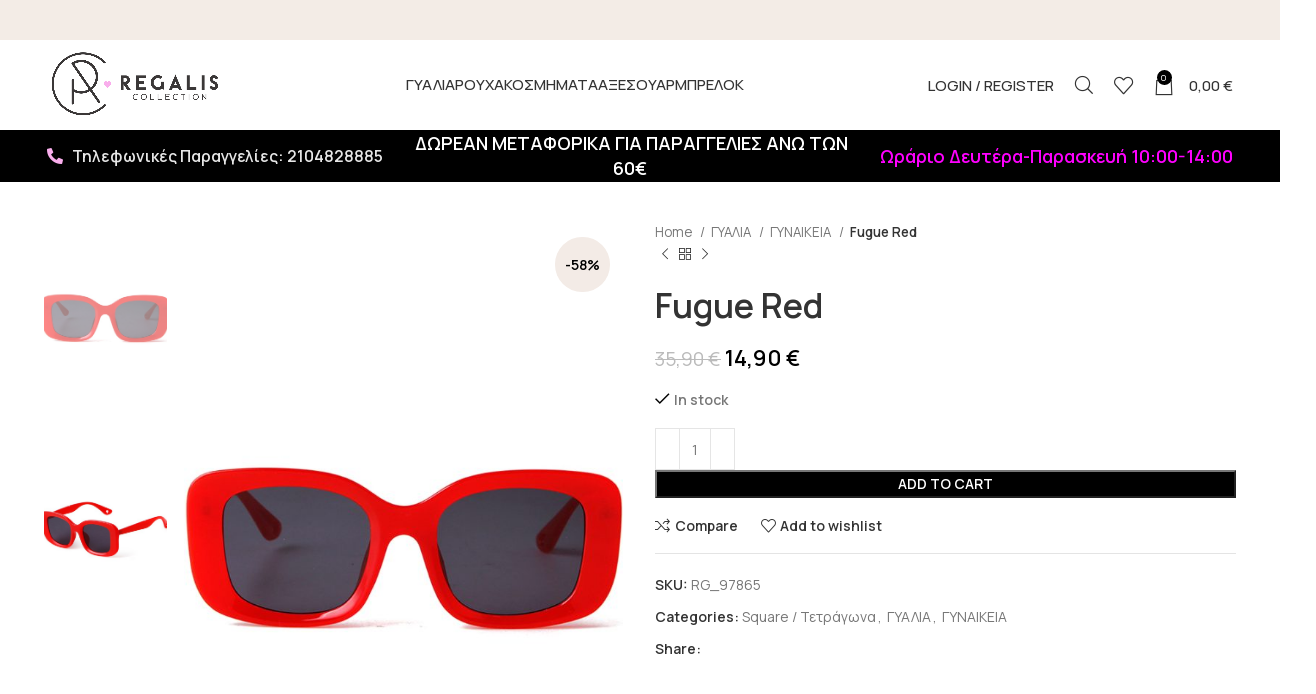

--- FILE ---
content_type: text/html; charset=UTF-8
request_url: https://regalis.gr/product/fugue-red/
body_size: 33517
content:
<!DOCTYPE html>
<html lang="el" prefix="og: https://ogp.me/ns#">
<head>
	<meta charset="UTF-8">
	<link rel="profile" href="https://gmpg.org/xfn/11">
	<link rel="pingback" href="https://regalis.gr/xmlrpc.php">

			<script>window.MSInputMethodContext && document.documentMode && document.write('<script src="https://regalis.gr/wp-content/themes/woodmart/js/libs/ie11CustomProperties.min.js"><\/script>');</script>
		
<!-- Search Engine Optimization by Rank Math - https://s.rankmath.com/home -->
<title>Fugue Red | Regalis Collection</title>
<meta name="description" content="Τετράγωνα πάστινα γυαλιά με πάστινους βραχίωνες, Α&#039; ποιότητας, υψηλής αισθητικής, ιταλικής κατασκευής.&nbsp;Συνοδεύονται από πανάκι καθαρισμού και σκληρή θήκη"/>
<meta name="robots" content="follow, index, max-snippet:-1, max-video-preview:-1, max-image-preview:large"/>
<link rel="canonical" href="https://regalis.gr/product/fugue-red/" />
<meta property="og:locale" content="el_GR" />
<meta property="og:type" content="product" />
<meta property="og:title" content="Fugue Red | Regalis Collection" />
<meta property="og:description" content="Τετράγωνα πάστινα γυαλιά με πάστινους βραχίωνες, Α&#039; ποιότητας, υψηλής αισθητικής, ιταλικής κατασκευής.&nbsp;Συνοδεύονται από πανάκι καθαρισμού και σκληρή θήκη" />
<meta property="og:url" content="https://regalis.gr/product/fugue-red/" />
<meta property="og:site_name" content="regalis" />
<meta property="og:updated_time" content="2026-01-14T11:53:24+02:00" />
<meta property="og:image" content="https://regalis.gr/wp-content/uploads/2020/05/Fugue00004.jpg" />
<meta property="og:image:secure_url" content="https://regalis.gr/wp-content/uploads/2020/05/Fugue00004.jpg" />
<meta property="og:image:width" content="678" />
<meta property="og:image:height" content="1020" />
<meta property="og:image:alt" content="Fugue Red" />
<meta property="og:image:type" content="image/jpeg" />
<meta property="product:price:amount" content="14.9" />
<meta property="product:price:currency" content="EUR" />
<meta property="product:availability" content="instock" />
<meta name="twitter:card" content="summary_large_image" />
<meta name="twitter:title" content="Fugue Red | Regalis Collection" />
<meta name="twitter:description" content="Τετράγωνα πάστινα γυαλιά με πάστινους βραχίωνες, Α&#039; ποιότητας, υψηλής αισθητικής, ιταλικής κατασκευής.&nbsp;Συνοδεύονται από πανάκι καθαρισμού και σκληρή θήκη" />
<meta name="twitter:image" content="https://regalis.gr/wp-content/uploads/2020/05/Fugue00004.jpg" />
<meta name="twitter:label1" content="Price" />
<meta name="twitter:data1" content="14,90&nbsp;&euro;" />
<meta name="twitter:label2" content="Availability" />
<meta name="twitter:data2" content="In stock" />
<script type="application/ld+json" class="rank-math-schema">{"@context":"https://schema.org","@graph":[{"@type":"Organization","@id":"https://regalis.gr/#organization","name":"regalis","url":"https://regalis.gr"},{"@type":"WebSite","@id":"https://regalis.gr/#website","url":"https://regalis.gr","name":"regalis","publisher":{"@id":"https://regalis.gr/#organization"},"inLanguage":"el"},{"@type":"ImageObject","@id":"https://regalis.gr/wp-content/uploads/2020/05/Fugue00004.jpg","url":"https://regalis.gr/wp-content/uploads/2020/05/Fugue00004.jpg","width":"678","height":"1020","inLanguage":"el"},{"@type":"ItemPage","@id":"https://regalis.gr/product/fugue-red/#webpage","url":"https://regalis.gr/product/fugue-red/","name":"Fugue Red | Regalis Collection","datePublished":"2020-05-29T14:11:35+03:00","dateModified":"2026-01-14T11:53:24+02:00","isPartOf":{"@id":"https://regalis.gr/#website"},"primaryImageOfPage":{"@id":"https://regalis.gr/wp-content/uploads/2020/05/Fugue00004.jpg"},"inLanguage":"el"},{"@type":"Product","name":"Fugue Red | Regalis Collection","description":"\u03a4\u03b5\u03c4\u03c1\u03ac\u03b3\u03c9\u03bd\u03b1 \u03c0\u03ac\u03c3\u03c4\u03b9\u03bd\u03b1 \u03b3\u03c5\u03b1\u03bb\u03b9\u03ac \u03bc\u03b5 \u03c0\u03ac\u03c3\u03c4\u03b9\u03bd\u03bf\u03c5\u03c2 \u03b2\u03c1\u03b1\u03c7\u03af\u03c9\u03bd\u03b5\u03c2, \u0391' \u03c0\u03bf\u03b9\u03cc\u03c4\u03b7\u03c4\u03b1\u03c2, \u03c5\u03c8\u03b7\u03bb\u03ae\u03c2 \u03b1\u03b9\u03c3\u03b8\u03b7\u03c4\u03b9\u03ba\u03ae\u03c2, \u03b9\u03c4\u03b1\u03bb\u03b9\u03ba\u03ae\u03c2 \u03ba\u03b1\u03c4\u03b1\u03c3\u03ba\u03b5\u03c5\u03ae\u03c2.&nbsp;\u03a3\u03c5\u03bd\u03bf\u03b4\u03b5\u03cd\u03bf\u03bd\u03c4\u03b1\u03b9 \u03b1\u03c0\u03cc \u03c0\u03b1\u03bd\u03ac\u03ba\u03b9 \u03ba\u03b1\u03b8\u03b1\u03c1\u03b9\u03c3\u03bc\u03bf\u03cd \u03ba\u03b1\u03b9 \u03c3\u03ba\u03bb\u03b7\u03c1\u03ae \u03b8\u03ae\u03ba\u03b7 \u03b3\u03b9\u03b1 \u03c0\u03c1\u03bf\u03c3\u03c4\u03b1\u03c3\u03af\u03b1 \u03ba\u03b1\u03c4\u03ac \u03c4\u03b7\u03bd \u03bc\u03b5\u03c4\u03b1\u03c6\u03bf\u03c1\u03ac.&nbsp;\u0391\u03c0\u03bf\u03c1\u03c1\u03bf\u03c6\u03b7\u03c4\u03b9\u03ba\u03cc\u03c4\u03b7\u03c4\u03b1 \u03c6\u03b1\u03ba\u03ce\u03bd UV 400, \u03c0\u03bf\u03c5 \u03b1\u03ba\u03bf\u03bb\u03bf\u03c5\u03b8\u03b5\u03af \u03c4\u03b7\u03bd \u0395\u03c5\u03c1\u03c9\u03c0\u03b1\u03ca\u03ba\u03ae \u03bf\u03b4\u03b7\u03b3\u03af\u03b1 89/86/EEC \u03ba\u03b1\u03b9 \u03b5\u03af\u03bd\u03b1\u03b9 \u03c3\u03c5\u03bc\u03bc\u03bf\u03c1\u03c6\u03c9\u03bc\u03ad\u03bd\u03bf \u03bc\u03b5 \u03c4\u03bf \u03c0\u03c1\u03cc\u03c4\u03c5\u03c0\u03bf : NF EN:/2005/A1:2007.&nbsp;&nbsp;&nbsp;","sku":"RG_97865","category":"\u0393\u03a5\u0391\u039b\u0399\u0391 &gt; \u0393\u03a5\u039d\u0391\u0399\u039a\u0395\u0399\u0391 &gt; Square / \u03a4\u03b5\u03c4\u03c1\u03ac\u03b3\u03c9\u03bd\u03b1","mainEntityOfPage":{"@id":"https://regalis.gr/product/fugue-red/#webpage"},"offers":{"@type":"Offer","price":"14.90","priceCurrency":"EUR","priceValidUntil":"2027-12-31","availability":"https://schema.org/InStock","itemCondition":"NewCondition","url":"https://regalis.gr/product/fugue-red/","seller":{"@type":"Organization","@id":"https://regalis.gr/","name":"regalis","url":"https://regalis.gr","logo":""},"priceSpecification":{"price":"14.9","priceCurrency":"EUR","valueAddedTaxIncluded":"true"}},"@id":"https://regalis.gr/product/fugue-red/#richSnippet","image":{"@id":"https://regalis.gr/wp-content/uploads/2020/05/Fugue00004.jpg"}}]}</script>
<!-- /Rank Math WordPress SEO plugin -->

<script type='application/javascript'>console.log('PixelYourSite PRO version 9.6.2');</script>
<link rel='dns-prefetch' href='//cdn.jsdelivr.net' />
<link rel='dns-prefetch' href='//fonts.googleapis.com' />
<link rel="alternate" type="application/rss+xml" title="Ροή RSS &raquo; Regalis Collection" href="https://regalis.gr/feed/" />
<link rel="alternate" type="application/rss+xml" title="Ροή Σχολίων &raquo; Regalis Collection" href="https://regalis.gr/comments/feed/" />
<link rel="alternate" title="oEmbed (JSON)" type="application/json+oembed" href="https://regalis.gr/wp-json/oembed/1.0/embed?url=https%3A%2F%2Fregalis.gr%2Fproduct%2Ffugue-red%2F" />
<link rel="alternate" title="oEmbed (XML)" type="text/xml+oembed" href="https://regalis.gr/wp-json/oembed/1.0/embed?url=https%3A%2F%2Fregalis.gr%2Fproduct%2Ffugue-red%2F&#038;format=xml" />
<style id='wp-img-auto-sizes-contain-inline-css' type='text/css'>
img:is([sizes=auto i],[sizes^="auto," i]){contain-intrinsic-size:3000px 1500px}
/*# sourceURL=wp-img-auto-sizes-contain-inline-css */
</style>
<link rel='stylesheet' id='wc-gateway-xpay-blocks-integration-style-css' href='https://regalis.gr/wp-content/plugins/cartasi-x-pay/build/index_xpay.css?ver=e061ae41c5945f5e3bf3' type='text/css' media='all' />
<link rel='stylesheet' id='font-awesome-cdn-css' href='https://cdn.jsdelivr.net/npm/@fortawesome/fontawesome-free@5.15.3/css/all.min.css?ver=5.13.3' type='text/css' media='all' />
<link rel='stylesheet' id='product-pre-orders-for-woo-setting-frontend-css' href='https://regalis.gr/wp-content/plugins/product-pre-orders-for-woo/css/product-pre-orders-for-woo-setting-frontend.css?ver=6.9' type='text/css' media='all' />
<style id='product-pre-orders-for-woo-style-css-inline-css' type='text/css'>

                .wpro-pre-order-availability-date-cart{
                    color:#f9aeec;
                }
                .wpro-pre-order-availability-date{
                    color:#f9aeec;
                }
                .wpro-pre-order-shop-page{
                    color:#f9aeec;
                }
            
/*# sourceURL=product-pre-orders-for-woo-style-css-inline-css */
</style>
<style id='woocommerce-inline-inline-css' type='text/css'>
.woocommerce form .form-row .required { visibility: visible; }
/*# sourceURL=woocommerce-inline-inline-css */
</style>
<link rel='stylesheet' id='xpay-checkout-css' href='https://regalis.gr/wp-content/plugins/cartasi-x-pay/assets/css/xpay.css?ver=8.1.1' type='text/css' media='all' />
<link rel='stylesheet' id='woo_conditional_payments_css-css' href='https://regalis.gr/wp-content/plugins/conditional-payments-for-woocommerce/includes/frontend/../../frontend/css/woo-conditional-payments.css?ver=3.0.0' type='text/css' media='all' />
<link rel='stylesheet' id='woo_discount_pro_style-css' href='https://regalis.gr/wp-content/plugins/woo-discount-rules-pro/Assets/Css/awdr_style.css?ver=2.6.1' type='text/css' media='all' />
<link rel='stylesheet' id='js_composer_front-css' href='https://regalis.gr/wp-content/plugins/js_composer/assets/css/js_composer.min.css?ver=6.11.0' type='text/css' media='all' />
<link rel='stylesheet' id='bootstrap-css' href='https://regalis.gr/wp-content/themes/woodmart/css/bootstrap-light.min.css?ver=7.2.4' type='text/css' media='all' />
<link rel='stylesheet' id='woodmart-style-css' href='https://regalis.gr/wp-content/themes/woodmart/css/parts/base.min.css?ver=7.2.4' type='text/css' media='all' />
<link rel='stylesheet' id='wd-widget-recent-post-comments-css' href='https://regalis.gr/wp-content/themes/woodmart/css/parts/widget-recent-post-comments.min.css?ver=7.2.4' type='text/css' media='all' />
<link rel='stylesheet' id='wd-widget-wd-recent-posts-css' href='https://regalis.gr/wp-content/themes/woodmart/css/parts/widget-wd-recent-posts.min.css?ver=7.2.4' type='text/css' media='all' />
<link rel='stylesheet' id='wd-widget-nav-css' href='https://regalis.gr/wp-content/themes/woodmart/css/parts/widget-nav.min.css?ver=7.2.4' type='text/css' media='all' />
<link rel='stylesheet' id='wd-widget-wd-layered-nav-css' href='https://regalis.gr/wp-content/themes/woodmart/css/parts/woo-widget-wd-layered-nav.min.css?ver=7.2.4' type='text/css' media='all' />
<link rel='stylesheet' id='wd-woo-mod-swatches-base-css' href='https://regalis.gr/wp-content/themes/woodmart/css/parts/woo-mod-swatches-base.min.css?ver=7.2.4' type='text/css' media='all' />
<link rel='stylesheet' id='wd-woo-mod-swatches-filter-css' href='https://regalis.gr/wp-content/themes/woodmart/css/parts/woo-mod-swatches-filter.min.css?ver=7.2.4' type='text/css' media='all' />
<link rel='stylesheet' id='wd-widget-layered-nav-stock-status-css' href='https://regalis.gr/wp-content/themes/woodmart/css/parts/woo-widget-layered-nav-stock-status.min.css?ver=7.2.4' type='text/css' media='all' />
<link rel='stylesheet' id='wd-widget-price-filter-css' href='https://regalis.gr/wp-content/themes/woodmart/css/parts/woo-widget-price-filter.min.css?ver=7.2.4' type='text/css' media='all' />
<link rel='stylesheet' id='wd-wp-gutenberg-css' href='https://regalis.gr/wp-content/themes/woodmart/css/parts/wp-gutenberg.min.css?ver=7.2.4' type='text/css' media='all' />
<link rel='stylesheet' id='wd-wpcf7-css' href='https://regalis.gr/wp-content/themes/woodmart/css/parts/int-wpcf7.min.css?ver=7.2.4' type='text/css' media='all' />
<link rel='stylesheet' id='wd-mc4wp-css' href='https://regalis.gr/wp-content/themes/woodmart/css/parts/int-mc4wp.min.css?ver=7.2.4' type='text/css' media='all' />
<link rel='stylesheet' id='wd-revolution-slider-css' href='https://regalis.gr/wp-content/themes/woodmart/css/parts/int-rev-slider.min.css?ver=7.2.4' type='text/css' media='all' />
<link rel='stylesheet' id='wd-wpbakery-base-css' href='https://regalis.gr/wp-content/themes/woodmart/css/parts/int-wpb-base.min.css?ver=7.2.4' type='text/css' media='all' />
<link rel='stylesheet' id='wd-wpbakery-base-deprecated-css' href='https://regalis.gr/wp-content/themes/woodmart/css/parts/int-wpb-base-deprecated.min.css?ver=7.2.4' type='text/css' media='all' />
<link rel='stylesheet' id='wd-woocommerce-base-css' href='https://regalis.gr/wp-content/themes/woodmart/css/parts/woocommerce-base.min.css?ver=7.2.4' type='text/css' media='all' />
<link rel='stylesheet' id='wd-mod-star-rating-css' href='https://regalis.gr/wp-content/themes/woodmart/css/parts/mod-star-rating.min.css?ver=7.2.4' type='text/css' media='all' />
<link rel='stylesheet' id='wd-woo-el-track-order-css' href='https://regalis.gr/wp-content/themes/woodmart/css/parts/woo-el-track-order.min.css?ver=7.2.4' type='text/css' media='all' />
<link rel='stylesheet' id='wd-woo-gutenberg-css' href='https://regalis.gr/wp-content/themes/woodmart/css/parts/woo-gutenberg.min.css?ver=7.2.4' type='text/css' media='all' />
<link rel='stylesheet' id='wd-woo-mod-quantity-css' href='https://regalis.gr/wp-content/themes/woodmart/css/parts/woo-mod-quantity.min.css?ver=7.2.4' type='text/css' media='all' />
<link rel='stylesheet' id='wd-woo-opt-free-progress-bar-css' href='https://regalis.gr/wp-content/themes/woodmart/css/parts/woo-opt-free-progress-bar.min.css?ver=7.2.4' type='text/css' media='all' />
<link rel='stylesheet' id='wd-woo-mod-progress-bar-css' href='https://regalis.gr/wp-content/themes/woodmart/css/parts/woo-mod-progress-bar.min.css?ver=7.2.4' type='text/css' media='all' />
<link rel='stylesheet' id='wd-woo-single-prod-el-base-css' href='https://regalis.gr/wp-content/themes/woodmart/css/parts/woo-single-prod-el-base.min.css?ver=7.2.4' type='text/css' media='all' />
<link rel='stylesheet' id='wd-woo-mod-stock-status-css' href='https://regalis.gr/wp-content/themes/woodmart/css/parts/woo-mod-stock-status.min.css?ver=7.2.4' type='text/css' media='all' />
<link rel='stylesheet' id='wd-woo-mod-shop-attributes-css' href='https://regalis.gr/wp-content/themes/woodmart/css/parts/woo-mod-shop-attributes.min.css?ver=7.2.4' type='text/css' media='all' />
<link rel='stylesheet' id='child-style-css' href='https://regalis.gr/wp-content/themes/woodmart-child/style.css?ver=7.2.21' type='text/css' media='all' />
<link rel='stylesheet' id='wd-header-base-css' href='https://regalis.gr/wp-content/themes/woodmart/css/parts/header-base.min.css?ver=7.2.4' type='text/css' media='all' />
<link rel='stylesheet' id='wd-mod-tools-css' href='https://regalis.gr/wp-content/themes/woodmart/css/parts/mod-tools.min.css?ver=7.2.4' type='text/css' media='all' />
<link rel='stylesheet' id='wd-header-elements-base-css' href='https://regalis.gr/wp-content/themes/woodmart/css/parts/header-el-base.min.css?ver=7.2.4' type='text/css' media='all' />
<link rel='stylesheet' id='wd-social-icons-css' href='https://regalis.gr/wp-content/themes/woodmart/css/parts/el-social-icons.min.css?ver=7.2.4' type='text/css' media='all' />
<link rel='stylesheet' id='wd-woo-mod-login-form-css' href='https://regalis.gr/wp-content/themes/woodmart/css/parts/woo-mod-login-form.min.css?ver=7.2.4' type='text/css' media='all' />
<link rel='stylesheet' id='wd-header-my-account-css' href='https://regalis.gr/wp-content/themes/woodmart/css/parts/header-el-my-account.min.css?ver=7.2.4' type='text/css' media='all' />
<link rel='stylesheet' id='wd-header-search-css' href='https://regalis.gr/wp-content/themes/woodmart/css/parts/header-el-search.min.css?ver=7.2.4' type='text/css' media='all' />
<link rel='stylesheet' id='wd-header-cart-side-css' href='https://regalis.gr/wp-content/themes/woodmart/css/parts/header-el-cart-side.min.css?ver=7.2.4' type='text/css' media='all' />
<link rel='stylesheet' id='wd-header-cart-css' href='https://regalis.gr/wp-content/themes/woodmart/css/parts/header-el-cart.min.css?ver=7.2.4' type='text/css' media='all' />
<link rel='stylesheet' id='wd-widget-shopping-cart-css' href='https://regalis.gr/wp-content/themes/woodmart/css/parts/woo-widget-shopping-cart.min.css?ver=7.2.4' type='text/css' media='all' />
<link rel='stylesheet' id='wd-widget-product-list-css' href='https://regalis.gr/wp-content/themes/woodmart/css/parts/woo-widget-product-list.min.css?ver=7.2.4' type='text/css' media='all' />
<link rel='stylesheet' id='wd-page-title-css' href='https://regalis.gr/wp-content/themes/woodmart/css/parts/page-title.min.css?ver=7.2.4' type='text/css' media='all' />
<link rel='stylesheet' id='wd-woo-single-prod-predefined-css' href='https://regalis.gr/wp-content/themes/woodmart/css/parts/woo-single-prod-predefined.min.css?ver=7.2.4' type='text/css' media='all' />
<link rel='stylesheet' id='wd-woo-single-prod-and-quick-view-predefined-css' href='https://regalis.gr/wp-content/themes/woodmart/css/parts/woo-single-prod-and-quick-view-predefined.min.css?ver=7.2.4' type='text/css' media='all' />
<link rel='stylesheet' id='wd-woo-single-prod-el-tabs-predefined-css' href='https://regalis.gr/wp-content/themes/woodmart/css/parts/woo-single-prod-el-tabs-predefined.min.css?ver=7.2.4' type='text/css' media='all' />
<link rel='stylesheet' id='wd-woo-single-prod-el-gallery-css' href='https://regalis.gr/wp-content/themes/woodmart/css/parts/woo-single-prod-el-gallery.min.css?ver=7.2.4' type='text/css' media='all' />
<link rel='stylesheet' id='wd-woo-single-prod-el-gallery-opt-thumb-left-css' href='https://regalis.gr/wp-content/themes/woodmart/css/parts/woo-single-prod-el-gallery-opt-thumb-left.min.css?ver=7.2.4' type='text/css' media='all' />
<link rel='stylesheet' id='wd-owl-carousel-css' href='https://regalis.gr/wp-content/themes/woodmart/css/parts/lib-owl-carousel.min.css?ver=7.2.4' type='text/css' media='all' />
<link rel='stylesheet' id='wd-woo-mod-product-labels-css' href='https://regalis.gr/wp-content/themes/woodmart/css/parts/woo-mod-product-labels.min.css?ver=7.2.4' type='text/css' media='all' />
<link rel='stylesheet' id='wd-woo-mod-product-labels-round-css' href='https://regalis.gr/wp-content/themes/woodmart/css/parts/woo-mod-product-labels-round.min.css?ver=7.2.4' type='text/css' media='all' />
<link rel='stylesheet' id='wd-woo-single-prod-el-navigation-css' href='https://regalis.gr/wp-content/themes/woodmart/css/parts/woo-single-prod-el-navigation.min.css?ver=7.2.4' type='text/css' media='all' />
<link rel='stylesheet' id='wd-tabs-css' href='https://regalis.gr/wp-content/themes/woodmart/css/parts/el-tabs.min.css?ver=7.2.4' type='text/css' media='all' />
<link rel='stylesheet' id='wd-woo-single-prod-el-tabs-opt-layout-tabs-css' href='https://regalis.gr/wp-content/themes/woodmart/css/parts/woo-single-prod-el-tabs-opt-layout-tabs.min.css?ver=7.2.4' type='text/css' media='all' />
<link rel='stylesheet' id='wd-accordion-css' href='https://regalis.gr/wp-content/themes/woodmart/css/parts/el-accordion.min.css?ver=7.2.4' type='text/css' media='all' />
<link rel='stylesheet' id='wd-product-loop-css' href='https://regalis.gr/wp-content/themes/woodmart/css/parts/woo-product-loop.min.css?ver=7.2.4' type='text/css' media='all' />
<link rel='stylesheet' id='wd-product-loop-icons-css' href='https://regalis.gr/wp-content/themes/woodmart/css/parts/woo-product-loop-icons.min.css?ver=7.2.4' type='text/css' media='all' />
<link rel='stylesheet' id='wd-mfp-popup-css' href='https://regalis.gr/wp-content/themes/woodmart/css/parts/lib-magnific-popup.min.css?ver=7.2.4' type='text/css' media='all' />
<link rel='stylesheet' id='wd-widget-collapse-css' href='https://regalis.gr/wp-content/themes/woodmart/css/parts/opt-widget-collapse.min.css?ver=7.2.4' type='text/css' media='all' />
<link rel='stylesheet' id='wd-footer-base-css' href='https://regalis.gr/wp-content/themes/woodmart/css/parts/footer-base.min.css?ver=7.2.4' type='text/css' media='all' />
<link rel='stylesheet' id='wd-section-title-css' href='https://regalis.gr/wp-content/themes/woodmart/css/parts/el-section-title.min.css?ver=7.2.4' type='text/css' media='all' />
<link rel='stylesheet' id='wd-mod-highlighted-text-css' href='https://regalis.gr/wp-content/themes/woodmart/css/parts/mod-highlighted-text.min.css?ver=7.2.4' type='text/css' media='all' />
<link rel='stylesheet' id='wd-text-block-css' href='https://regalis.gr/wp-content/themes/woodmart/css/parts/el-text-block.min.css?ver=7.2.4' type='text/css' media='all' />
<link rel='stylesheet' id='wd-list-css' href='https://regalis.gr/wp-content/themes/woodmart/css/parts/el-list.min.css?ver=7.2.4' type='text/css' media='all' />
<link rel='stylesheet' id='wd-scroll-top-css' href='https://regalis.gr/wp-content/themes/woodmart/css/parts/opt-scrolltotop.min.css?ver=7.2.4' type='text/css' media='all' />
<link rel='stylesheet' id='wd-wd-search-results-css' href='https://regalis.gr/wp-content/themes/woodmart/css/parts/wd-search-results.min.css?ver=7.2.4' type='text/css' media='all' />
<link rel='stylesheet' id='wd-wd-search-form-css' href='https://regalis.gr/wp-content/themes/woodmart/css/parts/wd-search-form.min.css?ver=7.2.4' type='text/css' media='all' />
<link rel='stylesheet' id='wd-header-my-account-sidebar-css' href='https://regalis.gr/wp-content/themes/woodmart/css/parts/header-el-my-account-sidebar.min.css?ver=7.2.4' type='text/css' media='all' />
<link rel='stylesheet' id='wd-sticky-add-to-cart-css' href='https://regalis.gr/wp-content/themes/woodmart/css/parts/woo-opt-sticky-add-to-cart.min.css?ver=7.2.4' type='text/css' media='all' />
<link rel='stylesheet' id='wd-woo-mod-quantity-overlap-css' href='https://regalis.gr/wp-content/themes/woodmart/css/parts/woo-mod-quantity-overlap.min.css?ver=7.2.4' type='text/css' media='all' />
<link rel='stylesheet' id='wd-header-search-fullscreen-css' href='https://regalis.gr/wp-content/themes/woodmart/css/parts/header-el-search-fullscreen-general.min.css?ver=7.2.4' type='text/css' media='all' />
<link rel='stylesheet' id='wd-header-search-fullscreen-1-css' href='https://regalis.gr/wp-content/themes/woodmart/css/parts/header-el-search-fullscreen-1.min.css?ver=7.2.4' type='text/css' media='all' />
<link rel='stylesheet' id='wd-bottom-toolbar-css' href='https://regalis.gr/wp-content/themes/woodmart/css/parts/opt-bottom-toolbar.min.css?ver=7.2.4' type='text/css' media='all' />
<link rel='stylesheet' id='xts-style-header_687069-css' href='https://regalis.gr/wp-content/uploads/2025/12/xts-header_687069-1766395639.css?ver=7.2.4' type='text/css' media='all' />
<link rel='stylesheet' id='xts-style-theme_settings_default-css' href='https://regalis.gr/wp-content/uploads/2025/11/xts-theme_settings_default-1764319779.css?ver=7.2.4' type='text/css' media='all' />
<link rel='stylesheet' id='xts-google-fonts-css' href='https://fonts.googleapis.com/css?family=Manrope%3A400%2C600%2C500%7CLato%3A400%2C700&#038;ver=7.2.4' type='text/css' media='all' />
<script type="text/javascript" src="https://regalis.gr/wp-includes/js/jquery/jquery.min.js?ver=3.7.1" id="jquery-core-js"></script>
<script type="text/javascript" src="https://regalis.gr/wp-includes/js/jquery/jquery-migrate.min.js?ver=3.4.1" id="jquery-migrate-js"></script>
<script type="text/javascript" src="https://regalis.gr/wp-content/plugins/product-pre-orders-for-woo/js/product-pre-orders-for-woo-setting-frontend.js?ver=1.2.0" id="product-pre-orders-for-woo-setting-frontend-js-js"></script>
<script type="text/javascript" src="https://regalis.gr/wp-content/plugins/woocommerce/assets/js/jquery-blockui/jquery.blockUI.min.js?ver=2.7.0-wc.7.7.0" id="jquery-blockui-js"></script>
<script type="text/javascript" id="wc-add-to-cart-js-extra">
/* <![CDATA[ */
var wc_add_to_cart_params = {"ajax_url":"/wp-admin/admin-ajax.php","wc_ajax_url":"/?wc-ajax=%%endpoint%%","i18n_view_cart":"View cart","cart_url":"https://regalis.gr/cart/","is_cart":"","cart_redirect_after_add":"no"};
//# sourceURL=wc-add-to-cart-js-extra
/* ]]> */
</script>
<script type="text/javascript" src="https://regalis.gr/wp-content/plugins/woocommerce/assets/js/frontend/add-to-cart.min.js?ver=7.7.0" id="wc-add-to-cart-js"></script>
<script type="text/javascript" src="https://regalis.gr/wp-content/plugins/cartasi-x-pay/assets/js/xpay.js?ver=8.1.1" id="xpay-checkout-js"></script>
<script type="text/javascript" src="https://regalis.gr/wp-content/plugins/js_composer/assets/js/vendors/woocommerce-add-to-cart.js?ver=6.11.0" id="vc_woocommerce-add-to-cart-js-js"></script>
<script type="text/javascript" id="woo-conditional-payments-js-js-extra">
/* <![CDATA[ */
var conditional_payments_settings = {"name_address_fields":[],"debug_mode":""};
//# sourceURL=woo-conditional-payments-js-js-extra
/* ]]> */
</script>
<script type="text/javascript" src="https://regalis.gr/wp-content/plugins/conditional-payments-for-woocommerce/includes/frontend/../../frontend/js/woo-conditional-payments.js?ver=3.0.0" id="woo-conditional-payments-js-js"></script>
<script type="text/javascript" src="https://regalis.gr/wp-content/plugins/pixelyoursite-super-pack/dist/scripts/public.js?ver=3.3.0" id="pys_sp_public_js-js"></script>
<script type="text/javascript" src="https://regalis.gr/wp-content/plugins/pixelyoursite-pro/dist/scripts/js.cookie-2.1.3.min.js?ver=2.1.3" id="js-cookie-pys-js"></script>
<script type="text/javascript" src="https://regalis.gr/wp-content/plugins/pixelyoursite-pro/dist/scripts/jquery.bind-first-0.2.3.min.js?ver=6.9" id="jquery-bind-first-js"></script>
<script type="text/javascript" id="pys-js-extra">
/* <![CDATA[ */
var pysOptions = {"staticEvents":{"facebook":{"init_event":[{"delay":0,"type":"static","name":"PageView","pixelIds":["357568454659084"],"params":{"categories":"Square / \u03a4\u03b5\u03c4\u03c1\u03ac\u03b3\u03c9\u03bd\u03b1, \u0393\u03a5\u0391\u039b\u0399\u0391, \u0393\u03a5\u039d\u0391\u0399\u039a\u0395\u0399\u0391","page_title":"Fugue Red","post_type":"product","post_id":13023,"plugin":"PixelYourSite","event_url":"regalis.gr/product/fugue-red/","user_role":"guest"},"e_id":"init_event","ids":[],"hasTimeWindow":false,"timeWindow":0,"eventID":"","woo_order":"","edd_order":""}],"woo_view_content":[{"delay":0,"type":"static","name":"ViewContent","pixelIds":["357568454659084"],"params":{"content_ids":["13023"],"content_type":"product","content_name":"Fugue Red","category_name":"Square / \u03a4\u03b5\u03c4\u03c1\u03ac\u03b3\u03c9\u03bd\u03b1, \u0393\u03a5\u0391\u039b\u0399\u0391, \u0393\u03a5\u039d\u0391\u0399\u039a\u0395\u0399\u0391","value":14.9,"currency":"EUR","contents":[{"id":"13023","quantity":1}],"product_price":14.9,"page_title":"Fugue Red","post_type":"product","post_id":13023,"plugin":"PixelYourSite","event_url":"regalis.gr/product/fugue-red/","user_role":"guest"},"e_id":"woo_view_content","ids":[],"hasTimeWindow":false,"timeWindow":0,"eventID":"","woo_order":"","edd_order":""}]},"ga":{"woo_view_content":[{"delay":0,"type":"static","name":"view_item","trackingIds":["234433619-1","G-NRNZP4CGD8"],"params":{"event_category":"ecommerce","items":[{"id":"13023","name":"Fugue Red","category":"Square / \u03a4\u03b5\u03c4\u03c1\u03ac\u03b3\u03c9\u03bd\u03b1/\u0393\u03a5\u0391\u039b\u0399\u0391/\u0393\u03a5\u039d\u0391\u0399\u039a\u0395\u0399\u0391","quantity":1,"price":14.9}],"non_interaction":true,"ecomm_prodid":"13023","ecomm_pagetype":"product","ecomm_totalvalue":14.9,"page_title":"Fugue Red","post_type":"product","post_id":13023,"plugin":"PixelYourSite","event_url":"regalis.gr/product/fugue-red/","user_role":"guest"},"e_id":"woo_view_content","ids":[],"hasTimeWindow":false,"timeWindow":0,"eventID":"","woo_order":"","edd_order":""}],"woo_view_item_list_single":[{"delay":0,"type":"static","name":"view_item_list","trackingIds":["234433619-1","G-NRNZP4CGD8"],"params":{"event_category":"ecommerce","event_label":"Fugue Red - Related products","items":[{"id":"5729","name":"Linssi Black","category":"Rectangle / \u039f\u03c1\u03b8\u03bf\u03b3\u03ce\u03bd\u03b9\u03b1/\u0393\u03a5\u0391\u039b\u0399\u0391/\u0393\u03a5\u039d\u0391\u0399\u039a\u0395\u0399\u0391","quantity":1,"price":14.9,"list_position":1,"list_name":"Fugue Red - Related products"},{"id":"5730","name":"Linssi Leopard","category":"Rectangle / \u039f\u03c1\u03b8\u03bf\u03b3\u03ce\u03bd\u03b9\u03b1/\u0393\u03a5\u0391\u039b\u0399\u0391/\u0393\u03a5\u039d\u0391\u0399\u039a\u0395\u0399\u0391","quantity":1,"price":14.9,"list_position":2,"list_name":"Fugue Red - Related products"},{"id":"7908","name":"Maddie Red","category":"Square / \u03a4\u03b5\u03c4\u03c1\u03ac\u03b3\u03c9\u03bd\u03b1/\u0393\u03a5\u0391\u039b\u0399\u0391/\u0393\u03a5\u039d\u0391\u0399\u039a\u0395\u0399\u0391","quantity":1,"price":14.9,"list_position":3,"list_name":"Fugue Red - Related products"},{"id":"8222","name":"Kea Gold/Brown","category":"Polygon / \u03a0\u03bf\u03bb\u03c5\u03b3\u03c9\u03bd\u03b9\u03ba\u03ac/Square / \u03a4\u03b5\u03c4\u03c1\u03ac\u03b3\u03c9\u03bd\u03b1/\u0393\u03a5\u0391\u039b\u0399\u0391/\u0391\u039d\u03a4\u03a1\u0399\u039a\u0391/\u0393\u03a5\u039d\u0391\u0399\u039a\u0395\u0399\u0391/\u0391\u039d\u03a4\u03a1\u0399\u039a\u0391","quantity":1,"price":14.9,"list_position":4,"list_name":"Fugue Red - Related products"},{"id":"8238","name":"Kea Brown Polarized","category":"Polygon / \u03a0\u03bf\u03bb\u03c5\u03b3\u03c9\u03bd\u03b9\u03ba\u03ac/\u0393\u03a5\u0391\u039b\u0399\u0391/\u0391\u039d\u03a4\u03a1\u0399\u039a\u0391/\u0393\u03a5\u039d\u0391\u0399\u039a\u0395\u0399\u0391/\u0391\u039d\u03a4\u03a1\u0399\u039a\u0391","quantity":1,"price":14.9,"list_position":5,"list_name":"Fugue Red - Related products"},{"id":"9831","name":"Higia Leopard","category":"Oval / \u039f\u03b2\u03ac\u03bb/\u0393\u03a5\u0391\u039b\u0399\u0391/\u0393\u03a5\u039d\u0391\u0399\u039a\u0395\u0399\u0391","quantity":1,"price":14.9,"list_position":6,"list_name":"Fugue Red - Related products"},{"id":"9842","name":"Strona Leopard","category":"Polygon / \u03a0\u03bf\u03bb\u03c5\u03b3\u03c9\u03bd\u03b9\u03ba\u03ac/\u0393\u03a5\u0391\u039b\u0399\u0391/\u0393\u03a5\u039d\u0391\u0399\u039a\u0395\u0399\u0391","quantity":1,"price":14.9,"list_position":7,"list_name":"Fugue Red - Related products"},{"id":"12137","name":"Tal Red","category":"Rectangle / \u039f\u03c1\u03b8\u03bf\u03b3\u03ce\u03bd\u03b9\u03b1/\u0393\u03a5\u0391\u039b\u0399\u0391/\u0393\u03a5\u039d\u0391\u0399\u039a\u0395\u0399\u0391","quantity":1,"price":14.9,"list_position":8,"list_name":"Fugue Red - Related products"},{"id":"12933","name":"Pelvis Nude","category":"Cat eye / \u0393\u03b1\u03c4\u03af\u03c3\u03b9\u03b1/\u0393\u03a5\u0391\u039b\u0399\u0391/\u0393\u03a5\u039d\u0391\u0399\u039a\u0395\u0399\u0391","quantity":1,"price":14.9,"list_position":9,"list_name":"Fugue Red - Related products"},{"id":"12989","name":"Duur Brown","category":"Cat eye / \u0393\u03b1\u03c4\u03af\u03c3\u03b9\u03b1/\u0393\u03a5\u0391\u039b\u0399\u0391/\u0393\u03a5\u039d\u0391\u0399\u039a\u0395\u0399\u0391","quantity":1,"price":14.9,"list_position":10,"list_name":"Fugue Red - Related products"}],"non_interaction":true,"page_title":"Fugue Red","post_type":"product","post_id":13023,"plugin":"PixelYourSite","event_url":"regalis.gr/product/fugue-red/","user_role":"guest"},"e_id":"woo_view_item_list_single","ids":[],"hasTimeWindow":false,"timeWindow":0,"eventID":"","woo_order":"","edd_order":""}]}},"dynamicEvents":{"woo_select_content_single":{"8222":{"ga":{"delay":0,"type":"dyn","name":"select_content","trackingIds":["234433619-1","G-NRNZP4CGD8"],"params":{"items":[{"id":"8222","name":"Kea Gold/Brown","category":"Polygon / \u03a0\u03bf\u03bb\u03c5\u03b3\u03c9\u03bd\u03b9\u03ba\u03ac/Square / \u03a4\u03b5\u03c4\u03c1\u03ac\u03b3\u03c9\u03bd\u03b1/\u0393\u03a5\u0391\u039b\u0399\u0391/\u0391\u039d\u03a4\u03a1\u0399\u039a\u0391/\u0393\u03a5\u039d\u0391\u0399\u039a\u0395\u0399\u0391/\u0391\u039d\u03a4\u03a1\u0399\u039a\u0391","quantity":1,"price":14.9,"list_position":1,"list_name":"Fugue Red - Related products"}],"event_category":"ecommerce","content_type":"product","page_title":"Fugue Red","post_type":"product","post_id":13023,"plugin":"PixelYourSite","event_url":"regalis.gr/product/fugue-red/","user_role":"guest"},"e_id":"woo_select_content_single","ids":[],"hasTimeWindow":false,"timeWindow":0,"eventID":"","woo_order":"","edd_order":""}},"9831":{"ga":{"delay":0,"type":"dyn","name":"select_content","trackingIds":["234433619-1","G-NRNZP4CGD8"],"params":{"items":[{"id":"9831","name":"Higia Leopard","category":"Oval / \u039f\u03b2\u03ac\u03bb/\u0393\u03a5\u0391\u039b\u0399\u0391/\u0393\u03a5\u039d\u0391\u0399\u039a\u0395\u0399\u0391","quantity":1,"price":14.9,"list_position":2,"list_name":"Fugue Red - Related products"}],"event_category":"ecommerce","content_type":"product","page_title":"Fugue Red","post_type":"product","post_id":13023,"plugin":"PixelYourSite","event_url":"regalis.gr/product/fugue-red/","user_role":"guest"},"e_id":"woo_select_content_single","ids":[],"hasTimeWindow":false,"timeWindow":0,"eventID":"","woo_order":"","edd_order":""}},"7908":{"ga":{"delay":0,"type":"dyn","name":"select_content","trackingIds":["234433619-1","G-NRNZP4CGD8"],"params":{"items":[{"id":"7908","name":"Maddie Red","category":"Square / \u03a4\u03b5\u03c4\u03c1\u03ac\u03b3\u03c9\u03bd\u03b1/\u0393\u03a5\u0391\u039b\u0399\u0391/\u0393\u03a5\u039d\u0391\u0399\u039a\u0395\u0399\u0391","quantity":1,"price":14.9,"list_position":3,"list_name":"Fugue Red - Related products"}],"event_category":"ecommerce","content_type":"product","page_title":"Fugue Red","post_type":"product","post_id":13023,"plugin":"PixelYourSite","event_url":"regalis.gr/product/fugue-red/","user_role":"guest"},"e_id":"woo_select_content_single","ids":[],"hasTimeWindow":false,"timeWindow":0,"eventID":"","woo_order":"","edd_order":""}},"13034":{"ga":{"delay":0,"type":"dyn","name":"select_content","trackingIds":["234433619-1","G-NRNZP4CGD8"],"params":{"items":[{"id":"13034","name":"Leeuw Silver Black","category":"Rectangle / \u039f\u03c1\u03b8\u03bf\u03b3\u03ce\u03bd\u03b9\u03b1/\u0393\u03a5\u0391\u039b\u0399\u0391/\u0391\u039d\u03a4\u03a1\u0399\u039a\u0391/\u0393\u03a5\u039d\u0391\u0399\u039a\u0395\u0399\u0391","quantity":1,"price":14.9,"list_position":4,"list_name":"Fugue Red - Related products"}],"event_category":"ecommerce","content_type":"product","page_title":"Fugue Red","post_type":"product","post_id":13023,"plugin":"PixelYourSite","event_url":"regalis.gr/product/fugue-red/","user_role":"guest"},"e_id":"woo_select_content_single","ids":[],"hasTimeWindow":false,"timeWindow":0,"eventID":"","woo_order":"","edd_order":""}},"13032":{"ga":{"delay":0,"type":"dyn","name":"select_content","trackingIds":["234433619-1","G-NRNZP4CGD8"],"params":{"items":[{"id":"13032","name":"Amyg Red","category":"Cat eye / \u0393\u03b1\u03c4\u03af\u03c3\u03b9\u03b1/Polygon / \u03a0\u03bf\u03bb\u03c5\u03b3\u03c9\u03bd\u03b9\u03ba\u03ac/\u0393\u03a5\u0391\u039b\u0399\u0391/\u0393\u03a5\u039d\u0391\u0399\u039a\u0395\u0399\u0391","quantity":1,"price":14.9,"list_position":5,"list_name":"Fugue Red - Related products"}],"event_category":"ecommerce","content_type":"product","page_title":"Fugue Red","post_type":"product","post_id":13023,"plugin":"PixelYourSite","event_url":"regalis.gr/product/fugue-red/","user_role":"guest"},"e_id":"woo_select_content_single","ids":[],"hasTimeWindow":false,"timeWindow":0,"eventID":"","woo_order":"","edd_order":""}},"13067":{"ga":{"delay":0,"type":"dyn","name":"select_content","trackingIds":["234433619-1","G-NRNZP4CGD8"],"params":{"items":[{"id":"13067","name":"Cimo Green","category":"Cat eye / \u0393\u03b1\u03c4\u03af\u03c3\u03b9\u03b1/\u0393\u03a5\u0391\u039b\u0399\u0391/\u0393\u03a5\u039d\u0391\u0399\u039a\u0395\u0399\u0391","quantity":1,"price":14.9,"list_position":6,"list_name":"Fugue Red - Related products"}],"event_category":"ecommerce","content_type":"product","page_title":"Fugue Red","post_type":"product","post_id":13023,"plugin":"PixelYourSite","event_url":"regalis.gr/product/fugue-red/","user_role":"guest"},"e_id":"woo_select_content_single","ids":[],"hasTimeWindow":false,"timeWindow":0,"eventID":"","woo_order":"","edd_order":""}},"13055":{"ga":{"delay":0,"type":"dyn","name":"select_content","trackingIds":["234433619-1","G-NRNZP4CGD8"],"params":{"items":[{"id":"13055","name":"Pieux Leopard","category":"Rectangle / \u039f\u03c1\u03b8\u03bf\u03b3\u03ce\u03bd\u03b9\u03b1/\u0393\u03a5\u0391\u039b\u0399\u0391/\u0391\u039d\u03a4\u03a1\u0399\u039a\u0391/\u0393\u03a5\u039d\u0391\u0399\u039a\u0395\u0399\u0391","quantity":1,"price":14.9,"list_position":7,"list_name":"Fugue Red - Related products"}],"event_category":"ecommerce","content_type":"product","page_title":"Fugue Red","post_type":"product","post_id":13023,"plugin":"PixelYourSite","event_url":"regalis.gr/product/fugue-red/","user_role":"guest"},"e_id":"woo_select_content_single","ids":[],"hasTimeWindow":false,"timeWindow":0,"eventID":"","woo_order":"","edd_order":""}},"9842":{"ga":{"delay":0,"type":"dyn","name":"select_content","trackingIds":["234433619-1","G-NRNZP4CGD8"],"params":{"items":[{"id":"9842","name":"Strona Leopard","category":"Polygon / \u03a0\u03bf\u03bb\u03c5\u03b3\u03c9\u03bd\u03b9\u03ba\u03ac/\u0393\u03a5\u0391\u039b\u0399\u0391/\u0393\u03a5\u039d\u0391\u0399\u039a\u0395\u0399\u0391","quantity":1,"price":14.9,"list_position":8,"list_name":"Fugue Red - Related products"}],"event_category":"ecommerce","content_type":"product","page_title":"Fugue Red","post_type":"product","post_id":13023,"plugin":"PixelYourSite","event_url":"regalis.gr/product/fugue-red/","user_role":"guest"},"e_id":"woo_select_content_single","ids":[],"hasTimeWindow":false,"timeWindow":0,"eventID":"","woo_order":"","edd_order":""}},"13068":{"ga":{"delay":0,"type":"dyn","name":"select_content","trackingIds":["234433619-1","G-NRNZP4CGD8"],"params":{"items":[{"id":"13068","name":"Cimo Leopard","category":"Cat eye / \u0393\u03b1\u03c4\u03af\u03c3\u03b9\u03b1/\u0393\u03a5\u0391\u039b\u0399\u0391/\u0393\u03a5\u039d\u0391\u0399\u039a\u0395\u0399\u0391","quantity":1,"price":14.9,"list_position":9,"list_name":"Fugue Red - Related products"}],"event_category":"ecommerce","content_type":"product","page_title":"Fugue Red","post_type":"product","post_id":13023,"plugin":"PixelYourSite","event_url":"regalis.gr/product/fugue-red/","user_role":"guest"},"e_id":"woo_select_content_single","ids":[],"hasTimeWindow":false,"timeWindow":0,"eventID":"","woo_order":"","edd_order":""}},"8238":{"ga":{"delay":0,"type":"dyn","name":"select_content","trackingIds":["234433619-1","G-NRNZP4CGD8"],"params":{"items":[{"id":"8238","name":"Kea Brown Polarized","category":"Polygon / \u03a0\u03bf\u03bb\u03c5\u03b3\u03c9\u03bd\u03b9\u03ba\u03ac/\u0393\u03a5\u0391\u039b\u0399\u0391/\u0391\u039d\u03a4\u03a1\u0399\u039a\u0391/\u0393\u03a5\u039d\u0391\u0399\u039a\u0395\u0399\u0391/\u0391\u039d\u03a4\u03a1\u0399\u039a\u0391","quantity":1,"price":14.9,"list_position":10,"list_name":"Fugue Red - Related products"}],"event_category":"ecommerce","content_type":"product","page_title":"Fugue Red","post_type":"product","post_id":13023,"plugin":"PixelYourSite","event_url":"regalis.gr/product/fugue-red/","user_role":"guest"},"e_id":"woo_select_content_single","ids":[],"hasTimeWindow":false,"timeWindow":0,"eventID":"","woo_order":"","edd_order":""}},"13039":{"ga":{"delay":0,"type":"dyn","name":"select_content","trackingIds":["234433619-1","G-NRNZP4CGD8"],"params":{"items":[{"id":"13039","name":"Faide Yellow","category":"Round / \u03a3\u03c4\u03c1\u03bf\u03b3\u03b3\u03c5\u03bb\u03ac/\u0393\u03a5\u0391\u039b\u0399\u0391/\u0391\u039d\u03a4\u03a1\u0399\u039a\u0391/\u0393\u03a5\u039d\u0391\u0399\u039a\u0395\u0399\u0391","quantity":1,"price":14.9,"list_position":11,"list_name":"Fugue Red - Related products"}],"event_category":"ecommerce","content_type":"product","page_title":"Fugue Red","post_type":"product","post_id":13023,"plugin":"PixelYourSite","event_url":"regalis.gr/product/fugue-red/","user_role":"guest"},"e_id":"woo_select_content_single","ids":[],"hasTimeWindow":false,"timeWindow":0,"eventID":"","woo_order":"","edd_order":""}},"5729":{"ga":{"delay":0,"type":"dyn","name":"select_content","trackingIds":["234433619-1","G-NRNZP4CGD8"],"params":{"items":[{"id":"5729","name":"Linssi Black","category":"Rectangle / \u039f\u03c1\u03b8\u03bf\u03b3\u03ce\u03bd\u03b9\u03b1/\u0393\u03a5\u0391\u039b\u0399\u0391/\u0393\u03a5\u039d\u0391\u0399\u039a\u0395\u0399\u0391","quantity":1,"price":14.9,"list_position":12,"list_name":"Fugue Red - Related products"}],"event_category":"ecommerce","content_type":"product","page_title":"Fugue Red","post_type":"product","post_id":13023,"plugin":"PixelYourSite","event_url":"regalis.gr/product/fugue-red/","user_role":"guest"},"e_id":"woo_select_content_single","ids":[],"hasTimeWindow":false,"timeWindow":0,"eventID":"","woo_order":"","edd_order":""}},"12137":{"ga":{"delay":0,"type":"dyn","name":"select_content","trackingIds":["234433619-1","G-NRNZP4CGD8"],"params":{"items":[{"id":"12137","name":"Tal Red","category":"Rectangle / \u039f\u03c1\u03b8\u03bf\u03b3\u03ce\u03bd\u03b9\u03b1/\u0393\u03a5\u0391\u039b\u0399\u0391/\u0393\u03a5\u039d\u0391\u0399\u039a\u0395\u0399\u0391","quantity":1,"price":14.9,"list_position":13,"list_name":"Fugue Red - Related products"}],"event_category":"ecommerce","content_type":"product","page_title":"Fugue Red","post_type":"product","post_id":13023,"plugin":"PixelYourSite","event_url":"regalis.gr/product/fugue-red/","user_role":"guest"},"e_id":"woo_select_content_single","ids":[],"hasTimeWindow":false,"timeWindow":0,"eventID":"","woo_order":"","edd_order":""}},"13076":{"ga":{"delay":0,"type":"dyn","name":"select_content","trackingIds":["234433619-1","G-NRNZP4CGD8"],"params":{"items":[{"id":"13076","name":"Kapje Blue / Salmon","category":"Cat eye / \u0393\u03b1\u03c4\u03af\u03c3\u03b9\u03b1/Oval / \u039f\u03b2\u03ac\u03bb/\u0393\u03a5\u0391\u039b\u0399\u0391/\u0393\u03a5\u039d\u0391\u0399\u039a\u0395\u0399\u0391","quantity":1,"price":14.9,"list_position":14,"list_name":"Fugue Red - Related products"}],"event_category":"ecommerce","content_type":"product","page_title":"Fugue Red","post_type":"product","post_id":13023,"plugin":"PixelYourSite","event_url":"regalis.gr/product/fugue-red/","user_role":"guest"},"e_id":"woo_select_content_single","ids":[],"hasTimeWindow":false,"timeWindow":0,"eventID":"","woo_order":"","edd_order":""}},"13031":{"ga":{"delay":0,"type":"dyn","name":"select_content","trackingIds":["234433619-1","G-NRNZP4CGD8"],"params":{"items":[{"id":"13031","name":"Amyg Brown","category":"Cat eye / \u0393\u03b1\u03c4\u03af\u03c3\u03b9\u03b1/Rectangle / \u039f\u03c1\u03b8\u03bf\u03b3\u03ce\u03bd\u03b9\u03b1/\u0393\u03a5\u0391\u039b\u0399\u0391/\u0393\u03a5\u039d\u0391\u0399\u039a\u0395\u0399\u0391","quantity":1,"price":14.9,"list_position":15,"list_name":"Fugue Red - Related products"}],"event_category":"ecommerce","content_type":"product","page_title":"Fugue Red","post_type":"product","post_id":13023,"plugin":"PixelYourSite","event_url":"regalis.gr/product/fugue-red/","user_role":"guest"},"e_id":"woo_select_content_single","ids":[],"hasTimeWindow":false,"timeWindow":0,"eventID":"","woo_order":"","edd_order":""}},"13030":{"ga":{"delay":0,"type":"dyn","name":"select_content","trackingIds":["234433619-1","G-NRNZP4CGD8"],"params":{"items":[{"id":"13030","name":"Kaali Black/Orange","category":"Polygon / \u03a0\u03bf\u03bb\u03c5\u03b3\u03c9\u03bd\u03b9\u03ba\u03ac/\u0393\u03a5\u0391\u039b\u0399\u0391/\u0393\u03a5\u039d\u0391\u0399\u039a\u0395\u0399\u0391","quantity":1,"price":14.9,"list_position":16,"list_name":"Fugue Red - Related products"}],"event_category":"ecommerce","content_type":"product","page_title":"Fugue Red","post_type":"product","post_id":13023,"plugin":"PixelYourSite","event_url":"regalis.gr/product/fugue-red/","user_role":"guest"},"e_id":"woo_select_content_single","ids":[],"hasTimeWindow":false,"timeWindow":0,"eventID":"","woo_order":"","edd_order":""}},"12990":{"ga":{"delay":0,"type":"dyn","name":"select_content","trackingIds":["234433619-1","G-NRNZP4CGD8"],"params":{"items":[{"id":"12990","name":"Duur Cream","category":"Cat eye / \u0393\u03b1\u03c4\u03af\u03c3\u03b9\u03b1/\u0393\u03a5\u0391\u039b\u0399\u0391/\u0393\u03a5\u039d\u0391\u0399\u039a\u0395\u0399\u0391","quantity":1,"price":14.9,"list_position":17,"list_name":"Fugue Red - Related products"}],"event_category":"ecommerce","content_type":"product","page_title":"Fugue Red","post_type":"product","post_id":13023,"plugin":"PixelYourSite","event_url":"regalis.gr/product/fugue-red/","user_role":"guest"},"e_id":"woo_select_content_single","ids":[],"hasTimeWindow":false,"timeWindow":0,"eventID":"","woo_order":"","edd_order":""}},"12989":{"ga":{"delay":0,"type":"dyn","name":"select_content","trackingIds":["234433619-1","G-NRNZP4CGD8"],"params":{"items":[{"id":"12989","name":"Duur Brown","category":"Cat eye / \u0393\u03b1\u03c4\u03af\u03c3\u03b9\u03b1/\u0393\u03a5\u0391\u039b\u0399\u0391/\u0393\u03a5\u039d\u0391\u0399\u039a\u0395\u0399\u0391","quantity":1,"price":14.9,"list_position":18,"list_name":"Fugue Red - Related products"}],"event_category":"ecommerce","content_type":"product","page_title":"Fugue Red","post_type":"product","post_id":13023,"plugin":"PixelYourSite","event_url":"regalis.gr/product/fugue-red/","user_role":"guest"},"e_id":"woo_select_content_single","ids":[],"hasTimeWindow":false,"timeWindow":0,"eventID":"","woo_order":"","edd_order":""}},"12991":{"ga":{"delay":0,"type":"dyn","name":"select_content","trackingIds":["234433619-1","G-NRNZP4CGD8"],"params":{"items":[{"id":"12991","name":"Duur Black","category":"Cat eye / \u0393\u03b1\u03c4\u03af\u03c3\u03b9\u03b1/\u0393\u03a5\u0391\u039b\u0399\u0391/\u0393\u03a5\u039d\u0391\u0399\u039a\u0395\u0399\u0391","quantity":1,"price":14.9,"list_position":19,"list_name":"Fugue Red - Related products"}],"event_category":"ecommerce","content_type":"product","page_title":"Fugue Red","post_type":"product","post_id":13023,"plugin":"PixelYourSite","event_url":"regalis.gr/product/fugue-red/","user_role":"guest"},"e_id":"woo_select_content_single","ids":[],"hasTimeWindow":false,"timeWindow":0,"eventID":"","woo_order":"","edd_order":""}},"13038":{"ga":{"delay":0,"type":"dyn","name":"select_content","trackingIds":["234433619-1","G-NRNZP4CGD8"],"params":{"items":[{"id":"13038","name":"Leeuw Silver Brown","category":"Rectangle / \u039f\u03c1\u03b8\u03bf\u03b3\u03ce\u03bd\u03b9\u03b1/\u0393\u03a5\u0391\u039b\u0399\u0391/\u0391\u039d\u03a4\u03a1\u0399\u039a\u0391/\u0393\u03a5\u039d\u0391\u0399\u039a\u0395\u0399\u0391","quantity":1,"price":14.9,"list_position":20,"list_name":"Fugue Red - Related products"}],"event_category":"ecommerce","content_type":"product","page_title":"Fugue Red","post_type":"product","post_id":13023,"plugin":"PixelYourSite","event_url":"regalis.gr/product/fugue-red/","user_role":"guest"},"e_id":"woo_select_content_single","ids":[],"hasTimeWindow":false,"timeWindow":0,"eventID":"","woo_order":"","edd_order":""}},"12997":{"ga":{"delay":0,"type":"dyn","name":"select_content","trackingIds":["234433619-1","G-NRNZP4CGD8"],"params":{"items":[{"id":"12997","name":"Locust Yellow","category":"Rectangle / \u039f\u03c1\u03b8\u03bf\u03b3\u03ce\u03bd\u03b9\u03b1/\u0393\u03a5\u0391\u039b\u0399\u0391/\u0393\u03a5\u039d\u0391\u0399\u039a\u0395\u0399\u0391","quantity":1,"price":14.9,"list_position":21,"list_name":"Fugue Red - Related products"}],"event_category":"ecommerce","content_type":"product","page_title":"Fugue Red","post_type":"product","post_id":13023,"plugin":"PixelYourSite","event_url":"regalis.gr/product/fugue-red/","user_role":"guest"},"e_id":"woo_select_content_single","ids":[],"hasTimeWindow":false,"timeWindow":0,"eventID":"","woo_order":"","edd_order":""}},"13012":{"ga":{"delay":0,"type":"dyn","name":"select_content","trackingIds":["234433619-1","G-NRNZP4CGD8"],"params":{"items":[{"id":"13012","name":"Toucan Blue Pink","category":"Cat eye / \u0393\u03b1\u03c4\u03af\u03c3\u03b9\u03b1/\u0393\u03a5\u0391\u039b\u0399\u0391/\u0393\u03a5\u039d\u0391\u0399\u039a\u0395\u0399\u0391","quantity":1,"price":14.9,"list_position":22,"list_name":"Fugue Red - Related products"}],"event_category":"ecommerce","content_type":"product","page_title":"Fugue Red","post_type":"product","post_id":13023,"plugin":"PixelYourSite","event_url":"regalis.gr/product/fugue-red/","user_role":"guest"},"e_id":"woo_select_content_single","ids":[],"hasTimeWindow":false,"timeWindow":0,"eventID":"","woo_order":"","edd_order":""}},"13075":{"ga":{"delay":0,"type":"dyn","name":"select_content","trackingIds":["234433619-1","G-NRNZP4CGD8"],"params":{"items":[{"id":"13075","name":"Kapje Black / White","category":"Cat eye / \u0393\u03b1\u03c4\u03af\u03c3\u03b9\u03b1/Oval / \u039f\u03b2\u03ac\u03bb/\u0393\u03a5\u0391\u039b\u0399\u0391/\u0393\u03a5\u039d\u0391\u0399\u039a\u0395\u0399\u0391","quantity":1,"price":14.9,"list_position":23,"list_name":"Fugue Red - Related products"}],"event_category":"ecommerce","content_type":"product","page_title":"Fugue Red","post_type":"product","post_id":13023,"plugin":"PixelYourSite","event_url":"regalis.gr/product/fugue-red/","user_role":"guest"},"e_id":"woo_select_content_single","ids":[],"hasTimeWindow":false,"timeWindow":0,"eventID":"","woo_order":"","edd_order":""}},"13029":{"ga":{"delay":0,"type":"dyn","name":"select_content","trackingIds":["234433619-1","G-NRNZP4CGD8"],"params":{"items":[{"id":"13029","name":"Kaali Red","category":"Polygon / \u03a0\u03bf\u03bb\u03c5\u03b3\u03c9\u03bd\u03b9\u03ba\u03ac/\u0393\u03a5\u0391\u039b\u0399\u0391/\u0393\u03a5\u039d\u0391\u0399\u039a\u0395\u0399\u0391","quantity":1,"price":14.9,"list_position":24,"list_name":"Fugue Red - Related products"}],"event_category":"ecommerce","content_type":"product","page_title":"Fugue Red","post_type":"product","post_id":13023,"plugin":"PixelYourSite","event_url":"regalis.gr/product/fugue-red/","user_role":"guest"},"e_id":"woo_select_content_single","ids":[],"hasTimeWindow":false,"timeWindow":0,"eventID":"","woo_order":"","edd_order":""}},"13036":{"ga":{"delay":0,"type":"dyn","name":"select_content","trackingIds":["234433619-1","G-NRNZP4CGD8"],"params":{"items":[{"id":"13036","name":"Leeuw Gold Brown","category":"Rectangle / \u039f\u03c1\u03b8\u03bf\u03b3\u03ce\u03bd\u03b9\u03b1/\u0393\u03a5\u0391\u039b\u0399\u0391/\u0391\u039d\u03a4\u03a1\u0399\u039a\u0391/\u0393\u03a5\u039d\u0391\u0399\u039a\u0395\u0399\u0391","quantity":1,"price":14.9,"list_position":25,"list_name":"Fugue Red - Related products"}],"event_category":"ecommerce","content_type":"product","page_title":"Fugue Red","post_type":"product","post_id":13023,"plugin":"PixelYourSite","event_url":"regalis.gr/product/fugue-red/","user_role":"guest"},"e_id":"woo_select_content_single","ids":[],"hasTimeWindow":false,"timeWindow":0,"eventID":"","woo_order":"","edd_order":""}},"5730":{"ga":{"delay":0,"type":"dyn","name":"select_content","trackingIds":["234433619-1","G-NRNZP4CGD8"],"params":{"items":[{"id":"5730","name":"Linssi Leopard","category":"Rectangle / \u039f\u03c1\u03b8\u03bf\u03b3\u03ce\u03bd\u03b9\u03b1/\u0393\u03a5\u0391\u039b\u0399\u0391/\u0393\u03a5\u039d\u0391\u0399\u039a\u0395\u0399\u0391","quantity":1,"price":14.9,"list_position":26,"list_name":"Fugue Red - Related products"}],"event_category":"ecommerce","content_type":"product","page_title":"Fugue Red","post_type":"product","post_id":13023,"plugin":"PixelYourSite","event_url":"regalis.gr/product/fugue-red/","user_role":"guest"},"e_id":"woo_select_content_single","ids":[],"hasTimeWindow":false,"timeWindow":0,"eventID":"","woo_order":"","edd_order":""}},"13069":{"ga":{"delay":0,"type":"dyn","name":"select_content","trackingIds":["234433619-1","G-NRNZP4CGD8"],"params":{"items":[{"id":"13069","name":"Cimo Black","category":"Cat eye / \u0393\u03b1\u03c4\u03af\u03c3\u03b9\u03b1/\u0393\u03a5\u0391\u039b\u0399\u0391/\u0393\u03a5\u039d\u0391\u0399\u039a\u0395\u0399\u0391","quantity":1,"price":14.9,"list_position":27,"list_name":"Fugue Red - Related products"}],"event_category":"ecommerce","content_type":"product","page_title":"Fugue Red","post_type":"product","post_id":13023,"plugin":"PixelYourSite","event_url":"regalis.gr/product/fugue-red/","user_role":"guest"},"e_id":"woo_select_content_single","ids":[],"hasTimeWindow":false,"timeWindow":0,"eventID":"","woo_order":"","edd_order":""}},"12933":{"ga":{"delay":0,"type":"dyn","name":"select_content","trackingIds":["234433619-1","G-NRNZP4CGD8"],"params":{"items":[{"id":"12933","name":"Pelvis Nude","category":"Cat eye / \u0393\u03b1\u03c4\u03af\u03c3\u03b9\u03b1/\u0393\u03a5\u0391\u039b\u0399\u0391/\u0393\u03a5\u039d\u0391\u0399\u039a\u0395\u0399\u0391","quantity":1,"price":14.9,"list_position":28,"list_name":"Fugue Red - Related products"}],"event_category":"ecommerce","content_type":"product","page_title":"Fugue Red","post_type":"product","post_id":13023,"plugin":"PixelYourSite","event_url":"regalis.gr/product/fugue-red/","user_role":"guest"},"e_id":"woo_select_content_single","ids":[],"hasTimeWindow":false,"timeWindow":0,"eventID":"","woo_order":"","edd_order":""}}}},"triggerEvents":[],"triggerEventTypes":[],"facebook":{"pixelIds":["357568454659084"],"advancedMatchingEnabled":false,"advancedMatching":[],"removeMetadata":false,"wooVariableAsSimple":false,"serverApiEnabled":false,"ajaxForServerEvent":true,"wooCRSendFromServer":false,"send_external_id":true},"ga":{"trackingIds":["234433619-1","G-NRNZP4CGD8"],"enhanceLinkAttr":false,"anonimizeIP":false,"retargetingLogic":"ecomm","crossDomainEnabled":false,"crossDomainAcceptIncoming":false,"crossDomainDomains":[],"wooVariableAsSimple":true,"isDebugEnabled":[],"disableAdvertisingFeatures":false,"disableAdvertisingPersonalization":false},"debug":"","siteUrl":"https://regalis.gr","ajaxUrl":"https://regalis.gr/wp-admin/admin-ajax.php","ajax_event":"31963b51ae","trackUTMs":"1","trackTrafficSource":"1","user_id":"0","enable_lading_page_param":"1","cookie_duration":"7","enable_event_day_param":"1","enable_event_month_param":"1","enable_event_time_param":"1","enable_remove_target_url_param":"1","enable_remove_download_url_param":"1","visit_data_model":"first_visit","last_visit_duration":"60","enable_auto_save_advance_matching":"1","advance_matching_fn_names":["","first_name","first-name","first name","name","your-name"],"advance_matching_ln_names":["","last_name","last-name","last name"],"advance_matching_tel_names":["","phone","tel","your-phone"],"enable_success_send_form":"","enable_automatic_events":"","enable_event_video":"1","gdpr":{"ajax_enabled":false,"all_disabled_by_api":false,"facebook_disabled_by_api":false,"tiktok_disabled_by_api":false,"analytics_disabled_by_api":false,"google_ads_disabled_by_api":false,"pinterest_disabled_by_api":false,"bing_disabled_by_api":false,"facebook_prior_consent_enabled":true,"tiktok_prior_consent_enabled":true,"analytics_prior_consent_enabled":true,"google_ads_prior_consent_enabled":true,"pinterest_prior_consent_enabled":true,"bing_prior_consent_enabled":true,"cookiebot_integration_enabled":false,"cookiebot_facebook_consent_category":"marketing","cookiebot_analytics_consent_category":"statistics","cookiebot_google_ads_consent_category":"marketing","cookiebot_pinterest_consent_category":"marketing","cookiebot_bing_consent_category":"marketing","cookie_notice_integration_enabled":false,"cookie_law_info_integration_enabled":false,"real_cookie_banner_integration_enabled":false,"consent_magic_integration_enabled":false},"automatic":{"enable_youtube":true,"enable_vimeo":true,"enable_video":true},"woo":{"enabled":true,"enabled_save_data_to_orders":true,"addToCartOnButtonEnabled":true,"addToCartOnButtonValueEnabled":true,"addToCartOnButtonValueOption":"price","woo_purchase_on_transaction":true,"singleProductId":13023,"affiliateEnabled":false,"removeFromCartSelector":"form.woocommerce-cart-form .remove","addToCartCatchMethod":"add_cart_hook","is_order_received_page":false,"containOrderId":false,"affiliateEventName":"Lead"},"edd":{"enabled":false}};
//# sourceURL=pys-js-extra
/* ]]> */
</script>
<script type="text/javascript" src="https://regalis.gr/wp-content/plugins/pixelyoursite-pro/dist/scripts/public.js?ver=9.6.2" id="pys-js"></script>
<script type="text/javascript" src="https://regalis.gr/wp-content/themes/woodmart/js/libs/device.min.js?ver=7.2.4" id="wd-device-library-js"></script>
<link rel="https://api.w.org/" href="https://regalis.gr/wp-json/" /><link rel="alternate" title="JSON" type="application/json" href="https://regalis.gr/wp-json/wp/v2/product/13023" /><link rel="EditURI" type="application/rsd+xml" title="RSD" href="https://regalis.gr/xmlrpc.php?rsd" />
<meta name="generator" content="WordPress 6.9" />
<link rel='shortlink' href='https://regalis.gr/?p=13023' />
<script src="https://regalis.gr/wp-content/plugins/cartasi-x-pay/assets/js/pagodil-sticker.min.js?v=8.1.1"></script><style>.pagodil-sticker-container { display: inline-block; margin-bottom: 60px; } </style><meta name="theme-color" content="rgb(249,174,236)">					<meta name="viewport" content="width=device-width, initial-scale=1.0, maximum-scale=1.0, user-scalable=no">
										<noscript><style>.woocommerce-product-gallery{ opacity: 1 !important; }</style></noscript>
	<style type="text/css">.recentcomments a{display:inline !important;padding:0 !important;margin:0 !important;}</style><meta name="generator" content="Powered by WPBakery Page Builder - drag and drop page builder for WordPress."/>
<meta name="generator" content="Powered by Slider Revolution 6.6.13 - responsive, Mobile-Friendly Slider Plugin for WordPress with comfortable drag and drop interface." />
<link rel="icon" href="https://regalis.gr/wp-content/uploads/2023/05/cropped-regalis218-1-1-32x32.png" sizes="32x32" />
<link rel="icon" href="https://regalis.gr/wp-content/uploads/2023/05/cropped-regalis218-1-1-192x192.png" sizes="192x192" />
<link rel="apple-touch-icon" href="https://regalis.gr/wp-content/uploads/2023/05/cropped-regalis218-1-1-180x180.png" />
<meta name="msapplication-TileImage" content="https://regalis.gr/wp-content/uploads/2023/05/cropped-regalis218-1-1-270x270.png" />
<script>function setREVStartSize(e){
			//window.requestAnimationFrame(function() {
				window.RSIW = window.RSIW===undefined ? window.innerWidth : window.RSIW;
				window.RSIH = window.RSIH===undefined ? window.innerHeight : window.RSIH;
				try {
					var pw = document.getElementById(e.c).parentNode.offsetWidth,
						newh;
					pw = pw===0 || isNaN(pw) || (e.l=="fullwidth" || e.layout=="fullwidth") ? window.RSIW : pw;
					e.tabw = e.tabw===undefined ? 0 : parseInt(e.tabw);
					e.thumbw = e.thumbw===undefined ? 0 : parseInt(e.thumbw);
					e.tabh = e.tabh===undefined ? 0 : parseInt(e.tabh);
					e.thumbh = e.thumbh===undefined ? 0 : parseInt(e.thumbh);
					e.tabhide = e.tabhide===undefined ? 0 : parseInt(e.tabhide);
					e.thumbhide = e.thumbhide===undefined ? 0 : parseInt(e.thumbhide);
					e.mh = e.mh===undefined || e.mh=="" || e.mh==="auto" ? 0 : parseInt(e.mh,0);
					if(e.layout==="fullscreen" || e.l==="fullscreen")
						newh = Math.max(e.mh,window.RSIH);
					else{
						e.gw = Array.isArray(e.gw) ? e.gw : [e.gw];
						for (var i in e.rl) if (e.gw[i]===undefined || e.gw[i]===0) e.gw[i] = e.gw[i-1];
						e.gh = e.el===undefined || e.el==="" || (Array.isArray(e.el) && e.el.length==0)? e.gh : e.el;
						e.gh = Array.isArray(e.gh) ? e.gh : [e.gh];
						for (var i in e.rl) if (e.gh[i]===undefined || e.gh[i]===0) e.gh[i] = e.gh[i-1];
											
						var nl = new Array(e.rl.length),
							ix = 0,
							sl;
						e.tabw = e.tabhide>=pw ? 0 : e.tabw;
						e.thumbw = e.thumbhide>=pw ? 0 : e.thumbw;
						e.tabh = e.tabhide>=pw ? 0 : e.tabh;
						e.thumbh = e.thumbhide>=pw ? 0 : e.thumbh;
						for (var i in e.rl) nl[i] = e.rl[i]<window.RSIW ? 0 : e.rl[i];
						sl = nl[0];
						for (var i in nl) if (sl>nl[i] && nl[i]>0) { sl = nl[i]; ix=i;}
						var m = pw>(e.gw[ix]+e.tabw+e.thumbw) ? 1 : (pw-(e.tabw+e.thumbw)) / (e.gw[ix]);
						newh =  (e.gh[ix] * m) + (e.tabh + e.thumbh);
					}
					var el = document.getElementById(e.c);
					if (el!==null && el) el.style.height = newh+"px";
					el = document.getElementById(e.c+"_wrapper");
					if (el!==null && el) {
						el.style.height = newh+"px";
						el.style.display = "block";
					}
				} catch(e){
					console.log("Failure at Presize of Slider:" + e)
				}
			//});
		  };</script>
<style>
		
		</style><noscript><style> .wpb_animate_when_almost_visible { opacity: 1; }</style></noscript><style id='global-styles-inline-css' type='text/css'>
:root{--wp--preset--aspect-ratio--square: 1;--wp--preset--aspect-ratio--4-3: 4/3;--wp--preset--aspect-ratio--3-4: 3/4;--wp--preset--aspect-ratio--3-2: 3/2;--wp--preset--aspect-ratio--2-3: 2/3;--wp--preset--aspect-ratio--16-9: 16/9;--wp--preset--aspect-ratio--9-16: 9/16;--wp--preset--color--black: #000000;--wp--preset--color--cyan-bluish-gray: #abb8c3;--wp--preset--color--white: #ffffff;--wp--preset--color--pale-pink: #f78da7;--wp--preset--color--vivid-red: #cf2e2e;--wp--preset--color--luminous-vivid-orange: #ff6900;--wp--preset--color--luminous-vivid-amber: #fcb900;--wp--preset--color--light-green-cyan: #7bdcb5;--wp--preset--color--vivid-green-cyan: #00d084;--wp--preset--color--pale-cyan-blue: #8ed1fc;--wp--preset--color--vivid-cyan-blue: #0693e3;--wp--preset--color--vivid-purple: #9b51e0;--wp--preset--gradient--vivid-cyan-blue-to-vivid-purple: linear-gradient(135deg,rgb(6,147,227) 0%,rgb(155,81,224) 100%);--wp--preset--gradient--light-green-cyan-to-vivid-green-cyan: linear-gradient(135deg,rgb(122,220,180) 0%,rgb(0,208,130) 100%);--wp--preset--gradient--luminous-vivid-amber-to-luminous-vivid-orange: linear-gradient(135deg,rgb(252,185,0) 0%,rgb(255,105,0) 100%);--wp--preset--gradient--luminous-vivid-orange-to-vivid-red: linear-gradient(135deg,rgb(255,105,0) 0%,rgb(207,46,46) 100%);--wp--preset--gradient--very-light-gray-to-cyan-bluish-gray: linear-gradient(135deg,rgb(238,238,238) 0%,rgb(169,184,195) 100%);--wp--preset--gradient--cool-to-warm-spectrum: linear-gradient(135deg,rgb(74,234,220) 0%,rgb(151,120,209) 20%,rgb(207,42,186) 40%,rgb(238,44,130) 60%,rgb(251,105,98) 80%,rgb(254,248,76) 100%);--wp--preset--gradient--blush-light-purple: linear-gradient(135deg,rgb(255,206,236) 0%,rgb(152,150,240) 100%);--wp--preset--gradient--blush-bordeaux: linear-gradient(135deg,rgb(254,205,165) 0%,rgb(254,45,45) 50%,rgb(107,0,62) 100%);--wp--preset--gradient--luminous-dusk: linear-gradient(135deg,rgb(255,203,112) 0%,rgb(199,81,192) 50%,rgb(65,88,208) 100%);--wp--preset--gradient--pale-ocean: linear-gradient(135deg,rgb(255,245,203) 0%,rgb(182,227,212) 50%,rgb(51,167,181) 100%);--wp--preset--gradient--electric-grass: linear-gradient(135deg,rgb(202,248,128) 0%,rgb(113,206,126) 100%);--wp--preset--gradient--midnight: linear-gradient(135deg,rgb(2,3,129) 0%,rgb(40,116,252) 100%);--wp--preset--font-size--small: 13px;--wp--preset--font-size--medium: 20px;--wp--preset--font-size--large: 36px;--wp--preset--font-size--x-large: 42px;--wp--preset--spacing--20: 0.44rem;--wp--preset--spacing--30: 0.67rem;--wp--preset--spacing--40: 1rem;--wp--preset--spacing--50: 1.5rem;--wp--preset--spacing--60: 2.25rem;--wp--preset--spacing--70: 3.38rem;--wp--preset--spacing--80: 5.06rem;--wp--preset--shadow--natural: 6px 6px 9px rgba(0, 0, 0, 0.2);--wp--preset--shadow--deep: 12px 12px 50px rgba(0, 0, 0, 0.4);--wp--preset--shadow--sharp: 6px 6px 0px rgba(0, 0, 0, 0.2);--wp--preset--shadow--outlined: 6px 6px 0px -3px rgb(255, 255, 255), 6px 6px rgb(0, 0, 0);--wp--preset--shadow--crisp: 6px 6px 0px rgb(0, 0, 0);}:where(.is-layout-flex){gap: 0.5em;}:where(.is-layout-grid){gap: 0.5em;}body .is-layout-flex{display: flex;}.is-layout-flex{flex-wrap: wrap;align-items: center;}.is-layout-flex > :is(*, div){margin: 0;}body .is-layout-grid{display: grid;}.is-layout-grid > :is(*, div){margin: 0;}:where(.wp-block-columns.is-layout-flex){gap: 2em;}:where(.wp-block-columns.is-layout-grid){gap: 2em;}:where(.wp-block-post-template.is-layout-flex){gap: 1.25em;}:where(.wp-block-post-template.is-layout-grid){gap: 1.25em;}.has-black-color{color: var(--wp--preset--color--black) !important;}.has-cyan-bluish-gray-color{color: var(--wp--preset--color--cyan-bluish-gray) !important;}.has-white-color{color: var(--wp--preset--color--white) !important;}.has-pale-pink-color{color: var(--wp--preset--color--pale-pink) !important;}.has-vivid-red-color{color: var(--wp--preset--color--vivid-red) !important;}.has-luminous-vivid-orange-color{color: var(--wp--preset--color--luminous-vivid-orange) !important;}.has-luminous-vivid-amber-color{color: var(--wp--preset--color--luminous-vivid-amber) !important;}.has-light-green-cyan-color{color: var(--wp--preset--color--light-green-cyan) !important;}.has-vivid-green-cyan-color{color: var(--wp--preset--color--vivid-green-cyan) !important;}.has-pale-cyan-blue-color{color: var(--wp--preset--color--pale-cyan-blue) !important;}.has-vivid-cyan-blue-color{color: var(--wp--preset--color--vivid-cyan-blue) !important;}.has-vivid-purple-color{color: var(--wp--preset--color--vivid-purple) !important;}.has-black-background-color{background-color: var(--wp--preset--color--black) !important;}.has-cyan-bluish-gray-background-color{background-color: var(--wp--preset--color--cyan-bluish-gray) !important;}.has-white-background-color{background-color: var(--wp--preset--color--white) !important;}.has-pale-pink-background-color{background-color: var(--wp--preset--color--pale-pink) !important;}.has-vivid-red-background-color{background-color: var(--wp--preset--color--vivid-red) !important;}.has-luminous-vivid-orange-background-color{background-color: var(--wp--preset--color--luminous-vivid-orange) !important;}.has-luminous-vivid-amber-background-color{background-color: var(--wp--preset--color--luminous-vivid-amber) !important;}.has-light-green-cyan-background-color{background-color: var(--wp--preset--color--light-green-cyan) !important;}.has-vivid-green-cyan-background-color{background-color: var(--wp--preset--color--vivid-green-cyan) !important;}.has-pale-cyan-blue-background-color{background-color: var(--wp--preset--color--pale-cyan-blue) !important;}.has-vivid-cyan-blue-background-color{background-color: var(--wp--preset--color--vivid-cyan-blue) !important;}.has-vivid-purple-background-color{background-color: var(--wp--preset--color--vivid-purple) !important;}.has-black-border-color{border-color: var(--wp--preset--color--black) !important;}.has-cyan-bluish-gray-border-color{border-color: var(--wp--preset--color--cyan-bluish-gray) !important;}.has-white-border-color{border-color: var(--wp--preset--color--white) !important;}.has-pale-pink-border-color{border-color: var(--wp--preset--color--pale-pink) !important;}.has-vivid-red-border-color{border-color: var(--wp--preset--color--vivid-red) !important;}.has-luminous-vivid-orange-border-color{border-color: var(--wp--preset--color--luminous-vivid-orange) !important;}.has-luminous-vivid-amber-border-color{border-color: var(--wp--preset--color--luminous-vivid-amber) !important;}.has-light-green-cyan-border-color{border-color: var(--wp--preset--color--light-green-cyan) !important;}.has-vivid-green-cyan-border-color{border-color: var(--wp--preset--color--vivid-green-cyan) !important;}.has-pale-cyan-blue-border-color{border-color: var(--wp--preset--color--pale-cyan-blue) !important;}.has-vivid-cyan-blue-border-color{border-color: var(--wp--preset--color--vivid-cyan-blue) !important;}.has-vivid-purple-border-color{border-color: var(--wp--preset--color--vivid-purple) !important;}.has-vivid-cyan-blue-to-vivid-purple-gradient-background{background: var(--wp--preset--gradient--vivid-cyan-blue-to-vivid-purple) !important;}.has-light-green-cyan-to-vivid-green-cyan-gradient-background{background: var(--wp--preset--gradient--light-green-cyan-to-vivid-green-cyan) !important;}.has-luminous-vivid-amber-to-luminous-vivid-orange-gradient-background{background: var(--wp--preset--gradient--luminous-vivid-amber-to-luminous-vivid-orange) !important;}.has-luminous-vivid-orange-to-vivid-red-gradient-background{background: var(--wp--preset--gradient--luminous-vivid-orange-to-vivid-red) !important;}.has-very-light-gray-to-cyan-bluish-gray-gradient-background{background: var(--wp--preset--gradient--very-light-gray-to-cyan-bluish-gray) !important;}.has-cool-to-warm-spectrum-gradient-background{background: var(--wp--preset--gradient--cool-to-warm-spectrum) !important;}.has-blush-light-purple-gradient-background{background: var(--wp--preset--gradient--blush-light-purple) !important;}.has-blush-bordeaux-gradient-background{background: var(--wp--preset--gradient--blush-bordeaux) !important;}.has-luminous-dusk-gradient-background{background: var(--wp--preset--gradient--luminous-dusk) !important;}.has-pale-ocean-gradient-background{background: var(--wp--preset--gradient--pale-ocean) !important;}.has-electric-grass-gradient-background{background: var(--wp--preset--gradient--electric-grass) !important;}.has-midnight-gradient-background{background: var(--wp--preset--gradient--midnight) !important;}.has-small-font-size{font-size: var(--wp--preset--font-size--small) !important;}.has-medium-font-size{font-size: var(--wp--preset--font-size--medium) !important;}.has-large-font-size{font-size: var(--wp--preset--font-size--large) !important;}.has-x-large-font-size{font-size: var(--wp--preset--font-size--x-large) !important;}
/*# sourceURL=global-styles-inline-css */
</style>
<link rel='stylesheet' id='vc_font_awesome_5_shims-css' href='https://regalis.gr/wp-content/plugins/js_composer/assets/lib/bower/font-awesome/css/v4-shims.min.css?ver=6.11.0' type='text/css' media='all' />
<link rel='stylesheet' id='vc_font_awesome_5-css' href='https://regalis.gr/wp-content/plugins/js_composer/assets/lib/bower/font-awesome/css/all.min.css?ver=6.11.0' type='text/css' media='all' />
<style id='woodmart-inline-css-inline-css' type='text/css'>
#wd-6929640404b0d .list-icon {color: #333333;}
/*# sourceURL=woodmart-inline-css-inline-css */
</style>
<link rel='stylesheet' id='rs-plugin-settings-css' href='https://regalis.gr/wp-content/plugins/revslider/public/assets/css/rs6.css?ver=6.6.13' type='text/css' media='all' />
<style id='rs-plugin-settings-inline-css' type='text/css'>
#rs-demo-id {}
/*# sourceURL=rs-plugin-settings-inline-css */
</style>
</head>

<body class="wp-singular product-template-default single single-product postid-13023 wp-theme-woodmart wp-child-theme-woodmart-child theme-woodmart woocommerce woocommerce-page woocommerce-no-js wrapper-full-width  woodmart-product-design-default categories-accordion-on woodmart-archive-shop woodmart-ajax-shop-on offcanvas-sidebar-mobile offcanvas-sidebar-tablet offcanvas-sidebar-desktop sticky-toolbar-on wd-sticky-btn-on wd-sticky-btn-on-mb wpb-js-composer js-comp-ver-6.11.0 vc_responsive">
			<script type="text/javascript" id="wd-flicker-fix">// Flicker fix.</script>	
	
	<div class="website-wrapper">
									<header class="whb-header whb-header_687069 whb-full-width whb-scroll-stick whb-sticky-real">
					<div class="whb-main-header">
	
<div class="whb-row whb-top-bar whb-not-sticky-row whb-with-bg whb-without-border whb-color-dark whb-flex-flex-middle whb-with-shadow">
	<div class="container">
		<div class="whb-flex-row whb-top-bar-inner">
			<div class="whb-column whb-col-left whb-visible-lg whb-empty-column">
	</div>
<div class="whb-column whb-col-center whb-visible-lg whb-empty-column">
	</div>
<div class="whb-column whb-col-right whb-visible-lg">
	
			<div class="wd-social-icons  icons-design-default icons-size- color-scheme-dark social-follow social-form-circle text-center">

				
									<a rel="noopener noreferrer nofollow" href="https://www.facebook.com/regalisgr/" target="_blank" class=" wd-social-icon social-facebook" aria-label="Facebook social link">
						<span class="wd-icon"></span>
											</a>
				
				
				
									<a rel="noopener noreferrer nofollow" href="https://www.instagram.com/regalis_collection/" target="_blank" class=" wd-social-icon social-instagram" aria-label="Instagram social link">
						<span class="wd-icon"></span>
											</a>
				
				
									<a rel="noopener noreferrer nofollow" href="https://gr.pinterest.com/regaliscollect/" target="_blank" class=" wd-social-icon social-pinterest" aria-label="Pinterest social link">
						<span class="wd-icon"></span>
											</a>
				
				
				
				
				
				
				
				
				
				
				
				
								
								
				
								
				
			</div>

		</div>
<div class="whb-column whb-col-mobile whb-hidden-lg">
	
<div class="wd-header-text set-cont-mb-s reset-last-child "><h5 style="text-align: center;"><a href="tel:2104828885"><i class="fa fa-phone-alt"> </i>2104828885</a>
Δευτέρα-Παρασκευή 10:00-14:00</h5></div>
</div>
		</div>
	</div>
</div>

<div class="whb-row whb-general-header whb-not-sticky-row whb-without-bg whb-without-border whb-color-dark whb-flex-flex-middle">
	<div class="container">
		<div class="whb-flex-row whb-general-header-inner">
			<div class="whb-column whb-col-left whb-visible-lg">
	<div class="site-logo">
	<a href="https://regalis.gr/" class="wd-logo wd-main-logo" rel="home">
		<img src="https://regalis.gr/wp-content/uploads/2024/10/LOGONEW.png" alt="Regalis Collection" style="max-width: 231px;" />	</a>
	</div>
</div>
<div class="whb-column whb-col-center whb-visible-lg">
	<div class="wd-header-nav wd-header-main-nav text-center wd-design-1" role="navigation" aria-label="Main navigation">
	<ul id="menu-vmmenu" class="menu wd-nav wd-nav-main wd-style-underline wd-gap-s"><li id="menu-item-29162" class="menu-item menu-item-type-taxonomy menu-item-object-product_cat current-product-ancestor current-menu-parent current-product-parent menu-item-has-children menu-item-29162 item-level-0 menu-simple-dropdown wd-event-hover" ><a href="https://regalis.gr/product-category/gyalia/" class="woodmart-nav-link"><span class="nav-link-text">ΓΥΑΛΙΑ</span></a><div class="color-scheme-dark wd-design-default wd-dropdown-menu wd-dropdown"><div class="container">
<ul class="wd-sub-menu color-scheme-dark">
	<li id="menu-item-29150" class="menu-item menu-item-type-taxonomy menu-item-object-product_cat menu-item-29150 item-level-1 wd-event-hover" ><a href="https://regalis.gr/product-category/gyalia/antrika-1/" class="woodmart-nav-link">ΑΝΤΡΙΚΑ</a></li>
	<li id="menu-item-29154" class="menu-item menu-item-type-taxonomy menu-item-object-product_cat current-product-ancestor current-menu-parent current-product-parent menu-item-has-children menu-item-29154 item-level-1 wd-event-hover" ><a href="https://regalis.gr/product-category/gyalia/gynaikeia-1/" class="woodmart-nav-link">ΓΥΝΑΙΚΕΙΑ</a>
	<ul class="sub-sub-menu wd-dropdown">
		<li id="menu-item-29186" class="menu-item menu-item-type-taxonomy menu-item-object-product_cat menu-item-29186 item-level-2 wd-event-hover" ><a href="https://regalis.gr/product-category/gyalia/gynaikeia-1/cat-eye-gatisia/" class="woodmart-nav-link">Cat eye / Γατίσια</a></li>
		<li id="menu-item-29201" class="menu-item menu-item-type-taxonomy menu-item-object-product_cat menu-item-29201 item-level-2 wd-event-hover" ><a href="https://regalis.gr/product-category/gyalia/gynaikeia-1/masks-maskes/" class="woodmart-nav-link">Masks / Μάσκες</a></li>
		<li id="menu-item-29185" class="menu-item menu-item-type-taxonomy menu-item-object-product_cat menu-item-29185 item-level-2 wd-event-hover" ><a href="https://regalis.gr/product-category/gyalia/gynaikeia-1/oval-oval/" class="woodmart-nav-link">Oval / Οβάλ</a></li>
		<li id="menu-item-29184" class="menu-item menu-item-type-taxonomy menu-item-object-product_cat current-product-ancestor current-menu-parent current-product-parent menu-item-29184 item-level-2 wd-event-hover" ><a href="https://regalis.gr/product-category/gyalia/gynaikeia-1/square-tetragona/" class="woodmart-nav-link">Square / Τετράγωνα</a></li>
		<li id="menu-item-29182" class="menu-item menu-item-type-taxonomy menu-item-object-product_cat menu-item-29182 item-level-2 wd-event-hover" ><a href="https://regalis.gr/product-category/gyalia/gynaikeia-1/aviator-pilot-style/" class="woodmart-nav-link">Aviator / Pilot Style</a></li>
		<li id="menu-item-29188" class="menu-item menu-item-type-taxonomy menu-item-object-product_cat menu-item-29188 item-level-2 wd-event-hover" ><a href="https://regalis.gr/product-category/gyalia/gynaikeia-1/rectangle-orthogonia/" class="woodmart-nav-link">Rectangle / Ορθογώνια</a></li>
		<li id="menu-item-29183" class="menu-item menu-item-type-taxonomy menu-item-object-product_cat menu-item-29183 item-level-2 wd-event-hover" ><a href="https://regalis.gr/product-category/gyalia/gynaikeia-1/round-strongyla/" class="woodmart-nav-link">Round / Στρογγυλά</a></li>
		<li id="menu-item-29187" class="menu-item menu-item-type-taxonomy menu-item-object-product_cat menu-item-29187 item-level-2 wd-event-hover" ><a href="https://regalis.gr/product-category/gyalia/gynaikeia-1/polygon-polygonika/" class="woodmart-nav-link">Polygon / Πολυγωνικά</a></li>
		<li id="menu-item-29189" class="menu-item menu-item-type-taxonomy menu-item-object-product_cat menu-item-29189 item-level-2 wd-event-hover" ><a href="https://regalis.gr/product-category/gyalia/gynaikeia-1/big-frame/" class="woodmart-nav-link">Big Frame</a></li>
		<li id="menu-item-29190" class="menu-item menu-item-type-taxonomy menu-item-object-product_cat menu-item-29190 item-level-2 wd-event-hover" ><a href="https://regalis.gr/product-category/gyalia/gynaikeia-1/clear-diafana-1/" class="woodmart-nav-link">Clear / Διάφανα</a></li>
	</ul>
</li>
	<li id="menu-item-29200" class="menu-item menu-item-type-taxonomy menu-item-object-product_cat menu-item-29200 item-level-1 wd-event-hover" ><a href="https://regalis.gr/product-category/gyalia/exclusive-collection/" class="woodmart-nav-link">EXCLUSIVE COLLECTION</a></li>
</ul>
</div>
</div>
</li>
<li id="menu-item-29138" class="menu-item menu-item-type-taxonomy menu-item-object-product_cat menu-item-has-children menu-item-29138 item-level-0 menu-simple-dropdown wd-event-hover" ><a href="https://regalis.gr/product-category/rouxa/" class="woodmart-nav-link"><span class="nav-link-text">ΡΟΥΧΑ</span></a><div class="color-scheme-dark wd-design-default wd-dropdown-menu wd-dropdown"><div class="container">
<ul class="wd-sub-menu color-scheme-dark">
	<li id="menu-item-29145" class="menu-item menu-item-type-taxonomy menu-item-object-product_cat menu-item-29145 item-level-1 wd-event-hover" ><a href="https://regalis.gr/product-category/rouxa/foremata/" class="woodmart-nav-link">Φορέματα</a></li>
	<li id="menu-item-29148" class="menu-item menu-item-type-taxonomy menu-item-object-product_cat menu-item-29148 item-level-1 wd-event-hover" ><a href="https://regalis.gr/product-category/rouxa/blouzes-sakakia-jackets/" class="woodmart-nav-link">Πουλόβερ / Μπλούζες / Σακάκια / Jackets</a></li>
	<li id="menu-item-67875" class="menu-item menu-item-type-taxonomy menu-item-object-product_cat menu-item-has-children menu-item-67875 item-level-1 wd-event-hover" ><a href="https://regalis.gr/product-category/rouxa/panoforia-parka/" class="woodmart-nav-link">Πανωφόρια / Παρκά</a>
	<ul class="sub-sub-menu wd-dropdown">
		<li id="menu-item-67872" class="menu-item menu-item-type-taxonomy menu-item-object-product_cat menu-item-67872 item-level-2 wd-event-hover" ><a href="https://regalis.gr/product-category/rouxa/panoforia-parka/gounakia/" class="woodmart-nav-link">Γουνάκια</a></li>
	</ul>
</li>
	<li id="menu-item-29140" class="menu-item menu-item-type-taxonomy menu-item-object-product_cat menu-item-has-children menu-item-29140 item-level-1 wd-event-hover" ><a href="https://regalis.gr/product-category/magio/" class="woodmart-nav-link">Μαγιό</a>
	<ul class="sub-sub-menu wd-dropdown">
		<li id="menu-item-29156" class="menu-item menu-item-type-taxonomy menu-item-object-product_cat menu-item-29156 item-level-2 wd-event-hover" ><a href="https://regalis.gr/product-category/magio/bikini/" class="woodmart-nav-link">Μπικίνι</a></li>
		<li id="menu-item-29155" class="menu-item menu-item-type-taxonomy menu-item-object-product_cat menu-item-29155 item-level-2 wd-event-hover" ><a href="https://regalis.gr/product-category/magio/olosoma-magio/" class="woodmart-nav-link">Ολόσωμα Μαγιό</a></li>
	</ul>
</li>
	<li id="menu-item-29202" class="menu-item menu-item-type-taxonomy menu-item-object-product_cat menu-item-29202 item-level-1 wd-event-hover" ><a href="https://regalis.gr/product-category/esoroucha/" class="woodmart-nav-link">Εσώρουχα</a></li>
</ul>
</div>
</div>
</li>
<li id="menu-item-29211" class="menu-item menu-item-type-taxonomy menu-item-object-product_cat menu-item-has-children menu-item-29211 item-level-0 menu-simple-dropdown wd-event-hover" ><a href="https://regalis.gr/product-category/axesouar-1/kosmimata/" class="woodmart-nav-link"><span class="nav-link-text">Κοσμήματα</span></a><div class="color-scheme-dark wd-design-default wd-dropdown-menu wd-dropdown"><div class="container">
<ul class="wd-sub-menu color-scheme-dark">
	<li id="menu-item-66981" class="menu-item menu-item-type-taxonomy menu-item-object-product_cat menu-item-has-children menu-item-66981 item-level-1 wd-event-hover" ><a href="https://regalis.gr/product-category/axesouar-1/kosmimata/autumn-collection-kosmimata/" class="woodmart-nav-link">Autumn &#8211; Winter &#8217;25 Collection</a>
	<ul class="sub-sub-menu wd-dropdown">
		<li id="menu-item-67177" class="menu-item menu-item-type-taxonomy menu-item-object-product_cat menu-item-67177 item-level-2 wd-event-hover" ><a href="https://regalis.gr/product-category/axesouar-1/kosmimata/autumn-collection-kosmimata/skoularikia-autumn-collection-kosmimata/" class="woodmart-nav-link">Σκουλαρίκια</a></li>
		<li id="menu-item-67176" class="menu-item menu-item-type-taxonomy menu-item-object-product_cat menu-item-67176 item-level-2 wd-event-hover" ><a href="https://regalis.gr/product-category/axesouar-1/kosmimata/autumn-collection-kosmimata/kolie-autumn-collection-kosmimata/" class="woodmart-nav-link">Κολιέ</a></li>
		<li id="menu-item-67175" class="menu-item menu-item-type-taxonomy menu-item-object-product_cat menu-item-67175 item-level-2 wd-event-hover" ><a href="https://regalis.gr/product-category/axesouar-1/kosmimata/autumn-collection-kosmimata/dachtylidia-autumn-collection-kosmimata/" class="woodmart-nav-link">Δαχτυλίδια</a></li>
		<li id="menu-item-67174" class="menu-item menu-item-type-taxonomy menu-item-object-product_cat menu-item-67174 item-level-2 wd-event-hover" ><a href="https://regalis.gr/product-category/axesouar-1/kosmimata/autumn-collection-kosmimata/vrachiolia-autumn-collection-kosmimata/" class="woodmart-nav-link">Βραχιόλια</a></li>
	</ul>
</li>
	<li id="menu-item-67179" class="menu-item menu-item-type-taxonomy menu-item-object-product_cat menu-item-has-children menu-item-67179 item-level-1 wd-event-hover" ><a href="https://regalis.gr/product-category/axesouar-1/kosmimata/exclusive-collection-kosmimata/" class="woodmart-nav-link">Exclusive Collection</a>
	<ul class="sub-sub-menu wd-dropdown">
		<li id="menu-item-67198" class="menu-item menu-item-type-taxonomy menu-item-object-product_cat menu-item-67198 item-level-2 wd-event-hover" ><a href="https://regalis.gr/product-category/axesouar-1/kosmimata/exclusive-collection-kosmimata/exclusive-skoularikia/" class="woodmart-nav-link">Σκουλαρίκια</a></li>
		<li id="menu-item-67197" class="menu-item menu-item-type-taxonomy menu-item-object-product_cat menu-item-67197 item-level-2 wd-event-hover" ><a href="https://regalis.gr/product-category/axesouar-1/kosmimata/exclusive-collection-kosmimata/exclusive-kolie/" class="woodmart-nav-link">Κολιέ</a></li>
		<li id="menu-item-67196" class="menu-item menu-item-type-taxonomy menu-item-object-product_cat menu-item-67196 item-level-2 wd-event-hover" ><a href="https://regalis.gr/product-category/axesouar-1/kosmimata/exclusive-collection-kosmimata/exclusive-dachtylidia/" class="woodmart-nav-link">Δαχτυλίδια</a></li>
		<li id="menu-item-67195" class="menu-item menu-item-type-taxonomy menu-item-object-product_cat menu-item-67195 item-level-2 wd-event-hover" ><a href="https://regalis.gr/product-category/axesouar-1/kosmimata/exclusive-collection-kosmimata/exclusive-vrachiolia/" class="woodmart-nav-link">Βραχιόλια</a></li>
	</ul>
</li>
	<li id="menu-item-64395" class="menu-item menu-item-type-taxonomy menu-item-object-product_cat menu-item-has-children menu-item-64395 item-level-1 wd-event-hover" ><a href="https://regalis.gr/product-category/axesouar-1/kosmimata/summer-collection/" class="woodmart-nav-link">Summer Collection SS&#8217;25</a>
	<ul class="sub-sub-menu wd-dropdown">
		<li id="menu-item-29212" class="menu-item menu-item-type-taxonomy menu-item-object-product_cat menu-item-has-children menu-item-29212 item-level-2 wd-event-hover" ><a href="https://regalis.gr/product-category/axesouar-1/kosmimata/summer-collection/skoularikia/" class="woodmart-nav-link">Σκουλαρίκια</a>
		<ul class="sub-sub-menu wd-dropdown">
			<li id="menu-item-29215" class="menu-item menu-item-type-taxonomy menu-item-object-product_cat menu-item-29215 item-level-3 wd-event-hover" ><a href="https://regalis.gr/product-category/axesouar-1/kosmimata/summer-collection/skoularikia/atsali-steel/" class="woodmart-nav-link">Ατσάλι / Steel</a></li>
			<li id="menu-item-29216" class="menu-item menu-item-type-taxonomy menu-item-object-product_cat menu-item-29216 item-level-3 wd-event-hover" ><a href="https://regalis.gr/product-category/axesouar-1/kosmimata/summer-collection/skoularikia/krikoi-hoops/" class="woodmart-nav-link">Κρίκοι / Hoops</a></li>
			<li id="menu-item-29217" class="menu-item menu-item-type-taxonomy menu-item-object-product_cat menu-item-29217 item-level-3 wd-event-hover" ><a href="https://regalis.gr/product-category/axesouar-1/kosmimata/summer-collection/skoularikia/statika-statement/" class="woodmart-nav-link">Στατικά / Statement</a></li>
		</ul>
</li>
		<li id="menu-item-29213" class="menu-item menu-item-type-taxonomy menu-item-object-product_cat menu-item-29213 item-level-2 wd-event-hover" ><a href="https://regalis.gr/product-category/axesouar-1/kosmimata/summer-collection/kolie-1/" class="woodmart-nav-link">Κολιέ</a></li>
		<li id="menu-item-29214" class="menu-item menu-item-type-taxonomy menu-item-object-product_cat menu-item-29214 item-level-2 wd-event-hover" ><a href="https://regalis.gr/product-category/axesouar-1/kosmimata/summer-collection/vrachiolia-1/" class="woodmart-nav-link">Βραχιόλια</a></li>
		<li id="menu-item-40038" class="menu-item menu-item-type-taxonomy menu-item-object-product_cat menu-item-40038 item-level-2 wd-event-hover" ><a href="https://regalis.gr/product-category/axesouar-1/kosmimata/summer-collection/dachtylidia/" class="woodmart-nav-link">Δαχτυλίδια</a></li>
		<li id="menu-item-52792" class="menu-item menu-item-type-taxonomy menu-item-object-product_cat menu-item-52792 item-level-2 wd-event-hover" ><a href="https://regalis.gr/product-category/axesouar-1/kosmimata/summer-collection/alysides-podion/" class="woodmart-nav-link">Αλυσίδες ποδιών</a></li>
	</ul>
</li>
</ul>
</div>
</div>
</li>
<li id="menu-item-29136" class="menu-item menu-item-type-taxonomy menu-item-object-product_cat menu-item-has-children menu-item-29136 item-level-0 menu-simple-dropdown wd-event-hover" ><a href="https://regalis.gr/product-category/axesouar-1/" class="woodmart-nav-link"><span class="nav-link-text">ΑΞΕΣΟΥΑΡ</span></a><div class="color-scheme-dark wd-design-default wd-dropdown-menu wd-dropdown"><div class="container">
<ul class="wd-sub-menu color-scheme-dark">
	<li id="menu-item-29191" class="menu-item menu-item-type-taxonomy menu-item-object-product_cat menu-item-has-children menu-item-29191 item-level-1 wd-event-hover" ><a href="https://regalis.gr/product-category/axesouar-1/axesouar-mallion/" class="woodmart-nav-link">Αξεσουάρ Μαλλιών</a>
	<ul class="sub-sub-menu wd-dropdown">
		<li id="menu-item-29192" class="menu-item menu-item-type-taxonomy menu-item-object-product_cat menu-item-29192 item-level-2 wd-event-hover" ><a href="https://regalis.gr/product-category/axesouar-1/axesouar-mallion/hair-clips-barrettes/" class="woodmart-nav-link">Hair Clips / Barrettes</a></li>
		<li id="menu-item-29197" class="menu-item menu-item-type-taxonomy menu-item-object-product_cat menu-item-29197 item-level-2 wd-event-hover" ><a href="https://regalis.gr/product-category/axesouar-1/axesouar-mallion/stekes-hair-strands/" class="woodmart-nav-link">Στέκες / Hair strands</a></li>
		<li id="menu-item-29193" class="menu-item menu-item-type-taxonomy menu-item-object-product_cat menu-item-29193 item-level-2 wd-event-hover" ><a href="https://regalis.gr/product-category/axesouar-1/axesouar-mallion/scrunchies/" class="woodmart-nav-link">Scrunchies</a></li>
	</ul>
</li>
	<li id="menu-item-29142" class="menu-item menu-item-type-taxonomy menu-item-object-product_cat menu-item-29142 item-level-1 wd-event-hover" ><a href="https://regalis.gr/product-category/axesouar-1/tsantes/" class="woodmart-nav-link">Τσάντες</a></li>
	<li id="menu-item-29167" class="menu-item menu-item-type-taxonomy menu-item-object-product_cat menu-item-29167 item-level-1 wd-event-hover" ><a href="https://regalis.gr/product-category/axesouar-1/zones/" class="woodmart-nav-link">Ζώνες</a></li>
	<li id="menu-item-29165" class="menu-item menu-item-type-taxonomy menu-item-object-product_cat menu-item-29165 item-level-1 wd-event-hover" ><a href="https://regalis.gr/product-category/rouxa/summer/kapela/" class="woodmart-nav-link">Καπέλα</a></li>
	<li id="menu-item-68221" class="menu-item menu-item-type-taxonomy menu-item-object-product_cat menu-item-68221 item-level-1 wd-event-hover" ><a href="https://regalis.gr/product-category/gift-shop/paidi/paidikes-kaltses/" class="woodmart-nav-link">Παιδικές Κάλτσες</a></li>
</ul>
</div>
</div>
</li>
<li id="menu-item-29181" class="menu-item menu-item-type-taxonomy menu-item-object-product_cat menu-item-has-children menu-item-29181 item-level-0 menu-simple-dropdown wd-event-hover" ><a href="https://regalis.gr/product-category/axesouar-1/brelok/" class="woodmart-nav-link"><span class="nav-link-text">Μπρελόκ</span></a><div class="color-scheme-dark wd-design-default wd-dropdown-menu wd-dropdown"><div class="container">
<ul class="wd-sub-menu color-scheme-dark">
	<li id="menu-item-65482" class="menu-item menu-item-type-taxonomy menu-item-object-product_cat menu-item-65482 item-level-1 wd-event-hover" ><a href="https://regalis.gr/product-category/axesouar-1/brelok/axesouar-labubu/" class="woodmart-nav-link">Αξεσουάρ Labubu</a></li>
</ul>
</div>
</div>
</li>
</ul></div><!--END MAIN-NAV-->
</div>
<div class="whb-column whb-col-right whb-visible-lg">
	<div class="wd-header-my-account wd-tools-element wd-event-hover wd-design-1 wd-account-style-text login-side-opener whb-vssfpylqqax9pvkfnxoz">
			<a href="https://regalis.gr/my-account/" title="My account">
			
				<span class="wd-tools-icon">
									</span>
				<span class="wd-tools-text">
				Login / Register			</span>

					</a>

			</div>
<div class="wd-header-search wd-tools-element wd-design-1 wd-style-icon wd-display-full-screen whb-9x1ytaxq7aphtb3npidp" title="Search">
	<a href="javascript:void(0);" aria-label="Search">
		
			<span class="wd-tools-icon">
							</span>

			<span class="wd-tools-text">
				Search			</span>

			</a>
	</div>

<div class="wd-header-wishlist wd-tools-element wd-style-icon wd-design-2 whb-a22wdkiy3r40yw2paskq" title="My Wishlist">
	<a href="https://regalis.gr/wishlist/">
		
			<span class="wd-tools-icon">
				
							</span>

			<span class="wd-tools-text">
				Wishlist			</span>

			</a>
</div>

<div class="wd-header-cart wd-tools-element wd-design-2 cart-widget-opener whb-nedhm962r512y1xz9j06">
	<a href="https://regalis.gr/cart/" title="Shopping cart">
		
			<span class="wd-tools-icon wd-icon-alt">
															<span class="wd-cart-number wd-tools-count">0 <span>items</span></span>
									</span>
			<span class="wd-tools-text">
				
										<span class="wd-cart-subtotal"><span class="woocommerce-Price-amount amount"><bdi>0,00&nbsp;<span class="woocommerce-Price-currencySymbol">&euro;</span></bdi></span></span>
					</span>

			</a>
	</div>
</div>
<div class="whb-column whb-mobile-left whb-hidden-lg">
	<div class="wd-tools-element wd-header-mobile-nav wd-style-text wd-tools-custom-icon wd-design-1 whb-g1k0m1tib7raxrwkm1t3">
	<a href="#" rel="nofollow" aria-label="Open mobile menu">
		
		<span class="wd-tools-icon">
												</span>

		<span class="wd-tools-text">Menu</span>

			</a>
</div><!--END wd-header-mobile-nav--></div>
<div class="whb-column whb-mobile-center whb-hidden-lg">
	<div class="site-logo">
	<a href="https://regalis.gr/" class="wd-logo wd-main-logo" rel="home">
		<img src="https://regalis.gr/wp-content/uploads/2024/10/LOGONEW.png" alt="Regalis Collection" style="max-width: 138px;" />	</a>
	</div>
</div>
<div class="whb-column whb-mobile-right whb-hidden-lg">
	
<div class="wd-header-cart wd-tools-element wd-design-5 cart-widget-opener whb-trk5sfmvib0ch1s1qbtc">
	<a href="https://regalis.gr/cart/" title="Shopping cart">
		
			<span class="wd-tools-icon wd-icon-alt">
															<span class="wd-cart-number wd-tools-count">0 <span>items</span></span>
									</span>
			<span class="wd-tools-text">
				
										<span class="wd-cart-subtotal"><span class="woocommerce-Price-amount amount"><bdi>0,00&nbsp;<span class="woocommerce-Price-currencySymbol">&euro;</span></bdi></span></span>
					</span>

			</a>
	</div>
</div>
		</div>
	</div>
</div>

<div class="whb-row whb-header-bottom whb-not-sticky-row whb-with-bg whb-without-border whb-color-light whb-flex-flex-middle">
	<div class="container">
		<div class="whb-flex-row whb-header-bottom-inner">
			<div class="whb-column whb-col-left whb-visible-lg">
	
<div class="wd-header-text set-cont-mb-s reset-last-child "><h5><a href="tel:2104828885"><i class="fa fa-phone-alt"> </i>Τηλεφωνικές Παραγγελίες: 2104828885</a></h5></div>
</div>
<div class="whb-column whb-col-center whb-visible-lg">
	
<div class="wd-header-text set-cont-mb-s reset-last-child "><h4 style="text-align: center;"><strong>ΔΩΡΕΑΝ ΜΕΤΑΦΟΡΙΚΑ ΓΙΑ ΠΑΡΑΓΓΕΛΙΕΣ ΑΝΩ ΤΩΝ 60€ </strong></h4></div>
</div>
<div class="whb-column whb-col-right whb-visible-lg">
	
<div class="wd-header-text set-cont-mb-s reset-last-child "><h4 style="text-align: left;"><span style="color: #ff00ff;"><strong>Ωράριο Δευτέρα-Παρασκευή 10:00-14:00</strong></span></h4></div>
</div>
<div class="whb-column whb-col-mobile whb-hidden-lg">
	
<div class="wd-header-text set-cont-mb-s reset-last-child "><p style="text-align: center;">ΔΩΡΕΑΝ ΜΕΤΑΦΟΡΙΚΑ ΑΝΩ ΤΩΝ 60€</p></div>
</div>
		</div>
	</div>
</div>
</div>
				</header>
			
								<div class="main-page-wrapper">
		
								
		<!-- MAIN CONTENT AREA -->
				<div class="container-fluid">
			<div class="row content-layout-wrapper align-items-start">
				
	<div class="site-content shop-content-area col-12 breadcrumbs-location-summary wd-builder-off" role="main">
	
		

<div class="container">
	</div>


<div id="product-13023" class="single-product-page single-product-content product-design-default tabs-location-standard tabs-type-tabs meta-location-add_to_cart reviews-location-tabs product-no-bg product type-product post-13023 status-publish first instock product_cat-square-tetragona product_cat-gyalia product_cat-gynaikeia-1 has-post-thumbnail sale taxable shipping-taxable purchasable product-type-simple">

	<div class="container">

		<div class="woocommerce-notices-wrapper"></div>
		<div class="row product-image-summary-wrap">
			<div class="product-image-summary col-lg-12 col-12 col-md-12">
				<div class="row product-image-summary-inner">
					<div class="col-lg-6 col-12 col-md-6 product-images" >
						<div class="product-images-inner">
							<div class="woocommerce-product-gallery woocommerce-product-gallery--with-images woocommerce-product-gallery--columns-4 images wd-has-thumb images row thumbs-position-left image-action-none" style="opacity: 0; transition: opacity .25s ease-in-out;">
	
	<div class="col-lg-9 order-lg-last">
		<div class="product-labels labels-rounded"><span class="onsale product-label">-58%</span></div>
		<figure class="woocommerce-product-gallery__wrapper owl-items-lg-1 owl-items-md-1 owl-items-sm-1 owl-items-xs-1 owl-carousel wd-owl" data-hide_pagination_control="yes">
			<div class="product-image-wrap"><figure data-thumb="https://regalis.gr/wp-content/uploads/2020/05/Fugue00004-150x226.jpg" class="woocommerce-product-gallery__image"><a data-elementor-open-lightbox="no" href="https://regalis.gr/wp-content/uploads/2020/05/Fugue00004.jpg"><img width="600" height="903" src="https://regalis.gr/wp-content/uploads/2020/05/Fugue00004-600x903.jpg" class="wp-post-image wp-post-image" alt="" title="Fugue00004" data-caption="" data-src="https://regalis.gr/wp-content/uploads/2020/05/Fugue00004.jpg" data-large_image="https://regalis.gr/wp-content/uploads/2020/05/Fugue00004.jpg" data-large_image_width="678" data-large_image_height="1020" decoding="async" fetchpriority="high" srcset="https://regalis.gr/wp-content/uploads/2020/05/Fugue00004-600x903.jpg 600w, https://regalis.gr/wp-content/uploads/2020/05/Fugue00004-300x451.jpg 300w, https://regalis.gr/wp-content/uploads/2020/05/Fugue00004-150x226.jpg 150w, https://regalis.gr/wp-content/uploads/2020/05/Fugue00004.jpg 678w" sizes="(max-width: 600px) 100vw, 600px" /></a></figure></div>
					<div class="product-image-wrap">
			<figure data-thumb="https://regalis.gr/wp-content/uploads/2020/05/Fugue00003-150x226.jpg" class="woocommerce-product-gallery__image">
				<a data-elementor-open-lightbox="no" href="https://regalis.gr/wp-content/uploads/2020/05/Fugue00003.jpg">
					<img width="600" height="903" src="https://regalis.gr/wp-content/uploads/2020/05/Fugue00003-600x903.jpg" class="" alt="" title="Fugue00003" data-caption="" data-src="https://regalis.gr/wp-content/uploads/2020/05/Fugue00003.jpg" data-large_image="https://regalis.gr/wp-content/uploads/2020/05/Fugue00003.jpg" data-large_image_width="678" data-large_image_height="1020" decoding="async" srcset="https://regalis.gr/wp-content/uploads/2020/05/Fugue00003-600x903.jpg 600w, https://regalis.gr/wp-content/uploads/2020/05/Fugue00003-300x451.jpg 300w, https://regalis.gr/wp-content/uploads/2020/05/Fugue00003-150x226.jpg 150w, https://regalis.gr/wp-content/uploads/2020/05/Fugue00003.jpg 678w" sizes="(max-width: 600px) 100vw, 600px" />				</a>
			</figure>
		</div>
				<div class="product-image-wrap">
			<figure data-thumb="" class="woocommerce-product-gallery__image">
				<a data-elementor-open-lightbox="no" href="">
									</a>
			</figure>
		</div>
				</figure>

					<div class="product-additional-galleries">
					</div>
			</div>

					<div class="col-lg-3 order-lg-first">
			<div class="thumbnails wd-v-thumb-custom wd-owl owl-items-md-4 owl-items-sm-4 owl-items-xs-3" style="--wd-v-items:3;" data-vertical_items="3" data-tablet="4" data-mobile="3">
															<div class="product-image-thumbnail">
							<img width="150" height="226" src="https://regalis.gr/wp-content/uploads/2020/05/Fugue00004-150x226.jpg" class="attachment-150x0 size-150x0" alt="" decoding="async" srcset="https://regalis.gr/wp-content/uploads/2020/05/Fugue00004-150x226.jpg 150w, https://regalis.gr/wp-content/uploads/2020/05/Fugue00004-300x451.jpg 300w, https://regalis.gr/wp-content/uploads/2020/05/Fugue00004-600x903.jpg 600w, https://regalis.gr/wp-content/uploads/2020/05/Fugue00004.jpg 678w" sizes="(max-width: 150px) 100vw, 150px" />						</div>
											<div class="product-image-thumbnail">
							<img width="150" height="226" src="https://regalis.gr/wp-content/uploads/2020/05/Fugue00003-150x226.jpg" class="attachment-150x0 size-150x0" alt="" decoding="async" loading="lazy" srcset="https://regalis.gr/wp-content/uploads/2020/05/Fugue00003-150x226.jpg 150w, https://regalis.gr/wp-content/uploads/2020/05/Fugue00003-300x451.jpg 300w, https://regalis.gr/wp-content/uploads/2020/05/Fugue00003-600x903.jpg 600w, https://regalis.gr/wp-content/uploads/2020/05/Fugue00003.jpg 678w" sizes="auto, (max-width: 150px) 100vw, 150px" />						</div>
											<div class="product-image-thumbnail">
													</div>
												</div>
		</div>
	</div>
						</div>
					</div>
										<div class="col-lg-6 col-12 col-md-6 text-left summary entry-summary">
						<div class="summary-inner set-mb-l reset-last-child">
															<div class="single-breadcrumbs-wrapper">
									<div class="single-breadcrumbs">
																					<div class="wd-breadcrumbs">
												<nav class="woocommerce-breadcrumb">				<a href="https://regalis.gr" class="breadcrumb-link">
					Home				</a>
							<a href="https://regalis.gr/product-category/gyalia/" class="breadcrumb-link">
					ΓΥΑΛΙΑ				</a>
							<a href="https://regalis.gr/product-category/gyalia/gynaikeia-1/" class="breadcrumb-link breadcrumb-link-last">
					ΓΥΝΑΙΚΕΙΑ				</a>
							<span class="breadcrumb-last">
					Fugue Red				</span>
			</nav>											</div>
																															
<div class="wd-products-nav">
			<div class="wd-event-hover">
			<a class="wd-product-nav-btn wd-btn-prev" href="https://regalis.gr/product/toucan-blue-pink/" aria-label="Previous product"></a>

			<div class="wd-dropdown">
				<a href="https://regalis.gr/product/toucan-blue-pink/" class="wd-product-nav-thumb">
					<img width="300" height="451" src="https://regalis.gr/wp-content/uploads/2020/05/Toucan00001-300x451.jpg" class="attachment-woocommerce_thumbnail size-woocommerce_thumbnail" alt="" decoding="async" loading="lazy" srcset="https://regalis.gr/wp-content/uploads/2020/05/Toucan00001-300x451.jpg 300w, https://regalis.gr/wp-content/uploads/2020/05/Toucan00001-150x226.jpg 150w, https://regalis.gr/wp-content/uploads/2020/05/Toucan00001-600x903.jpg 600w, https://regalis.gr/wp-content/uploads/2020/05/Toucan00001.jpg 678w" sizes="auto, (max-width: 300px) 100vw, 300px" />				</a>

				<div class="wd-product-nav-desc">
					<a href="https://regalis.gr/product/toucan-blue-pink/" class="wd-entities-title">
						Toucan Blue Pink					</a>

					<span class="price">
						<del aria-hidden="true"><span class="woocommerce-Price-amount amount">35,90&nbsp;<span class="woocommerce-Price-currencySymbol">&euro;</span></span></del> <ins><span class="woocommerce-Price-amount amount">14,90&nbsp;<span class="woocommerce-Price-currencySymbol">&euro;</span></span></ins>					</span>
				</div>
			</div>
		</div>
	
	<a href="https://regalis.gr/shop/" class="wd-product-nav-btn wd-btn-back">
		<span>
			Back to products		</span>
	</a>

			<div class="wd-event-hover">
			<a class="wd-product-nav-btn wd-btn-next" href="https://regalis.gr/product/kaali-red/" aria-label="Next product"></a>

			<div class="wd-dropdown">
				<a href="https://regalis.gr/product/kaali-red/" class="wd-product-nav-thumb">
					<img width="300" height="451" src="https://regalis.gr/wp-content/uploads/2020/05/Kaali00001-300x451.jpg" class="attachment-woocommerce_thumbnail size-woocommerce_thumbnail" alt="" decoding="async" loading="lazy" srcset="https://regalis.gr/wp-content/uploads/2020/05/Kaali00001-300x451.jpg 300w, https://regalis.gr/wp-content/uploads/2020/05/Kaali00001-150x226.jpg 150w, https://regalis.gr/wp-content/uploads/2020/05/Kaali00001-600x903.jpg 600w, https://regalis.gr/wp-content/uploads/2020/05/Kaali00001.jpg 678w" sizes="auto, (max-width: 300px) 100vw, 300px" />				</a>

				<div class="wd-product-nav-desc">
					<a href="https://regalis.gr/product/kaali-red/" class="wd-entities-title">
						Kaali Red					</a>

					<span class="price">
						<del aria-hidden="true"><span class="woocommerce-Price-amount amount">35,90&nbsp;<span class="woocommerce-Price-currencySymbol">&euro;</span></span></del> <ins><span class="woocommerce-Price-amount amount">14,90&nbsp;<span class="woocommerce-Price-currencySymbol">&euro;</span></span></ins>					</span>
				</div>
			</div>
		</div>
	</div>
																			</div>
								</div>
							
							
<h1 class="product_title entry-title wd-entities-title">
	
	Fugue Red
	</h1>
<p class="price"><del aria-hidden="true"><span class="woocommerce-Price-amount amount"><bdi>35,90&nbsp;<span class="woocommerce-Price-currencySymbol">&euro;</span></bdi></span></del> <ins><span class="woocommerce-Price-amount amount"><bdi>14,90&nbsp;<span class="woocommerce-Price-currencySymbol">&euro;</span></bdi></span></ins></p>
					<p class="stock in-stock wd-style-default">In stock</p>

	
	<form class="cart" action="https://regalis.gr/product/fugue-red/" method="post" enctype='multipart/form-data'>
		
		
<div class="quantity">
	
			<input type="button" value="-" class="minus" />
	
	<label class="screen-reader-text" for="quantity_696ecc1626c46">Fugue Red quantity</label>
	<input
		type="number"
				id="quantity_696ecc1626c46"
		class="input-text qty text"
		value="1"
		title="Qty"
		min="1"
		max="4"
		name="quantity"

					step="1"
			placeholder=""
			inputmode="numeric"
			autocomplete="off"
			>

			<input type="button" value="+" class="plus" />
	
	</div>

		<button type="submit" name="add-to-cart" value="13023" class="single_add_to_cart_button button alt wp-element-button">Add to cart</button>

			</form>

	
						<div class="wd-compare-btn product-compare-button wd-action-btn wd-style-text wd-compare-icon">
			<a href="https://regalis.gr/product/fugue-red/" data-id="13023" rel="nofollow" data-added-text="Compare products">
				<span>Compare</span>
			</a>
		</div>
					<div class="wd-wishlist-btn wd-action-btn wd-style-text wd-wishlist-icon">
				<a class="" href="https://regalis.gr/wishlist/" data-key="b3f879a9a3" data-product-id="13023" rel="nofollow" data-added-text="Browse Wishlist">
					<span>Add to wishlist</span>
				</a>
			</div>
		
<div class="product_meta">
	
			
		<span class="sku_wrapper">
			<span class="meta-label">
				SKU:			</span>
			<span class="sku">
				RG_97865			</span>
		</span>
	
			<span class="posted_in"><span class="meta-label">Categories:</span> <a href="https://regalis.gr/product-category/gyalia/gynaikeia-1/square-tetragona/" rel="tag">Square / Τετράγωνα</a><span class="meta-sep">,</span> <a href="https://regalis.gr/product-category/gyalia/" rel="tag">ΓΥΑΛΙΑ</a><span class="meta-sep">,</span> <a href="https://regalis.gr/product-category/gyalia/gynaikeia-1/" rel="tag">ΓΥΝΑΙΚΕΙΑ</a></span>	
				
	</div>

			<div class="wd-social-icons  icons-design-default icons-size-small color-scheme-dark social-share social-form-circle product-share wd-layout-inline text-left">

									<span class="wd-label share-title">Share:</span>
				
									<a rel="noopener noreferrer nofollow" href="https://www.facebook.com/sharer/sharer.php?u=https://regalis.gr/product/fugue-red/" target="_blank" class=" wd-social-icon social-facebook" aria-label="Facebook social link">
						<span class="wd-icon"></span>
											</a>
				
									<a rel="noopener noreferrer nofollow" href="https://twitter.com/share?url=https://regalis.gr/product/fugue-red/" target="_blank" class=" wd-social-icon social-twitter" aria-label="Twitter social link">
						<span class="wd-icon"></span>
											</a>
				
				
				
				
									<a rel="noopener noreferrer nofollow" href="https://pinterest.com/pin/create/button/?url=https://regalis.gr/product/fugue-red/&media=https://regalis.gr/wp-content/uploads/2020/05/Fugue00004.jpg&description=Fugue+Red" target="_blank" class=" wd-social-icon social-pinterest" aria-label="Pinterest social link">
						<span class="wd-icon"></span>
											</a>
				
				
									<a rel="noopener noreferrer nofollow" href="https://www.linkedin.com/shareArticle?mini=true&url=https://regalis.gr/product/fugue-red/" target="_blank" class=" wd-social-icon social-linkedin" aria-label="Linkedin social link">
						<span class="wd-icon"></span>
											</a>
				
				
				
				
				
				
				
				
				
				
								
								
				
									<a rel="noopener noreferrer nofollow" href="https://telegram.me/share/url?url=https://regalis.gr/product/fugue-red/" target="_blank" class=" wd-social-icon social-tg" aria-label="Telegram social link">
						<span class="wd-icon"></span>
											</a>
								
				
			</div>

								</div>
					</div>
				</div><!-- .summary -->
			</div>

			
		</div>

		
	</div>

			<div class="product-tabs-wrapper">
			<div class="container">
				<div class="row">
					<div class="col-12 poduct-tabs-inner">
						<div class="woocommerce-tabs wc-tabs-wrapper tabs-layout-tabs" data-state="first" data-layout="tabs">
					<div class="wd-nav-wrapper wd-nav-tabs-wrapper text-center">
				<ul class="wd-nav wd-nav-tabs wd-icon-pos-left tabs wc-tabs wd-style-underline-reverse" role="tablist">
																	<li class="description_tab active" id="tab-title-description"
							role="tab" aria-controls="tab-description">
							<a class="wd-nav-link" href="#tab-description">
								<span class="nav-link-text wd-tabs-title">
									Description								</span>
							</a>
						</li>

															</ul>
			</div>
		
								<div class="wd-accordion-item">
				<div id="tab-item-title-description" class="wd-accordion-title wd-opener-pos-right tab-title-description wd-active" data-accordion-index="description">
					<div class="wd-accordion-title-text">
						<span>
							Description						</span>
					</div>

					<span class="wd-accordion-opener wd-opener-style-arrow"></span>
				</div>

				<div class="entry-content woocommerce-Tabs-panel woocommerce-Tabs-panel--description wd-active panel wc-tab" id="tab-description" role="tabpanel" aria-labelledby="tab-title-description" data-accordion-index="description">
					<div class="wc-tab-inner">
													

<p>Τετράγωνα πάστινα γυαλιά με πάστινους βραχίωνες, Α&#8217; ποιότητας, υψηλής αισθητικής, ιταλικής κατασκευής.&nbsp;Συνοδεύονται από πανάκι καθαρισμού και σκληρή θήκη για προστασία κατά την μεταφορά.&nbsp;Απορροφητικότητα φακών UV 400, που ακολουθεί την Ευρωπαϊκή οδηγία 89/86/EEC και είναι συμμορφωμένο με το πρότυπο : NF EN:/2005/A1:2007.&nbsp;&nbsp;&nbsp;</p>
<p>Πιστοποιημένοι φακοί με 100% απορροφητικότητα στην υπεριώδη ακτινοβολία (UV400)</p>
											</div>
				</div>
			</div>

					
			</div>
					</div>
				</div>
			</div>
		</div>
	
	
	<div class="container related-and-upsells">
	<div class="related-products">
		
				<h3 class="title slider-title">Related products</h3>
				
								<div id="carousel-260"
				 class="wd-carousel-container  slider-type-product products wd-carousel-spacing-20" data-owl-carousel data-desktop="4" data-tablet_landscape="4" data-tablet="3" data-mobile="2">
								<div class="owl-carousel wd-owl owl-items-lg-4 owl-items-md-4 owl-items-sm-3 owl-items-xs-2">
							<div class="slide-product owl-carousel-item">
			
											<div class="product-grid-item wd-with-labels product wd-hover-icons type-product post-9842 status-publish last instock product_cat-polygon-polygonika product_cat-gyalia product_cat-gynaikeia-1 has-post-thumbnail sale taxable shipping-taxable purchasable product-type-simple" data-loop="1" data-id="9842">
	
	<div class="product-wrapper">
	<div class="product-element-top wd-quick-shop">
		<a href="https://regalis.gr/product/strona-leopard/" class="product-image-link">
			<div class="product-labels labels-rounded"><span class="onsale product-label">-58%</span></div><img width="300" height="451" src="https://regalis.gr/wp-content/uploads/2021/04/Strona00002-300x451.png" class="attachment-woocommerce_thumbnail size-woocommerce_thumbnail" alt="" decoding="async" loading="lazy" srcset="https://regalis.gr/wp-content/uploads/2021/04/Strona00002-300x451.png 300w, https://regalis.gr/wp-content/uploads/2021/04/Strona00002-150x226.png 150w, https://regalis.gr/wp-content/uploads/2021/04/Strona00002-600x903.png 600w, https://regalis.gr/wp-content/uploads/2021/04/Strona00002.png 678w" sizes="auto, (max-width: 300px) 100vw, 300px" />		</a>

					<div class="hover-img">
				<a href="https://regalis.gr/product/strona-leopard/">
					<img width="300" height="451" src="https://regalis.gr/wp-content/uploads/2021/04/RegalisSunniesNovember00133-300x451.jpg" class="attachment-woocommerce_thumbnail size-woocommerce_thumbnail" alt="" decoding="async" loading="lazy" srcset="https://regalis.gr/wp-content/uploads/2021/04/RegalisSunniesNovember00133-300x451.jpg 300w, https://regalis.gr/wp-content/uploads/2021/04/RegalisSunniesNovember00133-150x226.jpg 150w, https://regalis.gr/wp-content/uploads/2021/04/RegalisSunniesNovember00133-600x903.jpg 600w, https://regalis.gr/wp-content/uploads/2021/04/RegalisSunniesNovember00133.jpg 678w" sizes="auto, (max-width: 300px) 100vw, 300px" />				</a>
			</div>
			
		<div class="wrapp-buttons">
			<div class="wd-buttons">
				<div class="wd-add-btn wd-action-btn wd-style-icon wd-add-cart-icon"><a href="?add-to-cart=9842" data-quantity="1" class="button wp-element-button product_type_simple add_to_cart_button ajax_add_to_cart add-to-cart-loop" data-product_id="9842" data-product_sku="RG_86151" aria-label="Add &ldquo;Strona Leopard&rdquo; to your cart" rel="nofollow"><span>Add to cart</span></a></div>
														<div class="quick-view wd-action-btn wd-style-icon wd-quick-view-icon">
			<a
				href="https://regalis.gr/product/strona-leopard/"
				class="open-quick-view quick-view-button"
				rel="nofollow"
				data-id="9842"
				>Quick view</a>
		</div>
								<div class="wd-compare-btn product-compare-button wd-action-btn wd-style-icon wd-compare-icon">
			<a href="https://regalis.gr/product/strona-leopard/" data-id="9842" rel="nofollow" data-added-text="Compare products">
				<span>Compare</span>
			</a>
		</div>
									<div class="wd-wishlist-btn wd-action-btn wd-style-icon wd-wishlist-icon">
				<a class="" href="https://regalis.gr/wishlist/" data-key="b3f879a9a3" data-product-id="9842" rel="nofollow" data-added-text="Browse Wishlist">
					<span>Add to wishlist</span>
				</a>
			</div>
					</div> 
		</div>
	</div>
					<h3 class="wd-entities-title"><a href="https://regalis.gr/product/strona-leopard/">Strona Leopard</a></h3>						
	<span class="price"><del aria-hidden="true"><span class="woocommerce-Price-amount amount"><bdi>35,90&nbsp;<span class="woocommerce-Price-currencySymbol">&euro;</span></bdi></span></del> <ins><span class="woocommerce-Price-amount amount"><bdi>14,90&nbsp;<span class="woocommerce-Price-currencySymbol">&euro;</span></bdi></span></ins></span>

		
		
			</div>
</div>
					
		</div>
				<div class="slide-product owl-carousel-item">
			
											<div class="product-grid-item wd-with-labels product wd-hover-icons type-product post-13030 status-publish first instock product_cat-polygon-polygonika product_cat-gyalia product_cat-gynaikeia-1 has-post-thumbnail sale taxable shipping-taxable purchasable product-type-simple" data-loop="2" data-id="13030">
	
	<div class="product-wrapper">
	<div class="product-element-top wd-quick-shop">
		<a href="https://regalis.gr/product/kaali-black-orange/" class="product-image-link">
			<div class="product-labels labels-rounded"><span class="onsale product-label">-58%</span></div><img width="300" height="451" src="https://regalis.gr/wp-content/uploads/2020/05/Kaali00000-300x451.jpg" class="attachment-woocommerce_thumbnail size-woocommerce_thumbnail" alt="" decoding="async" loading="lazy" srcset="https://regalis.gr/wp-content/uploads/2020/05/Kaali00000-300x451.jpg 300w, https://regalis.gr/wp-content/uploads/2020/05/Kaali00000-150x226.jpg 150w, https://regalis.gr/wp-content/uploads/2020/05/Kaali00000-600x903.jpg 600w, https://regalis.gr/wp-content/uploads/2020/05/Kaali00000.jpg 678w" sizes="auto, (max-width: 300px) 100vw, 300px" />		</a>

					<div class="hover-img">
				<a href="https://regalis.gr/product/kaali-black-orange/">
					<img width="300" height="451" src="https://regalis.gr/wp-content/uploads/2020/05/Kaali00004-300x451.jpg" class="attachment-woocommerce_thumbnail size-woocommerce_thumbnail" alt="" decoding="async" loading="lazy" srcset="https://regalis.gr/wp-content/uploads/2020/05/Kaali00004-300x451.jpg 300w, https://regalis.gr/wp-content/uploads/2020/05/Kaali00004-150x226.jpg 150w, https://regalis.gr/wp-content/uploads/2020/05/Kaali00004-600x903.jpg 600w, https://regalis.gr/wp-content/uploads/2020/05/Kaali00004.jpg 678w" sizes="auto, (max-width: 300px) 100vw, 300px" />				</a>
			</div>
			
		<div class="wrapp-buttons">
			<div class="wd-buttons">
				<div class="wd-add-btn wd-action-btn wd-style-icon wd-add-cart-icon"><a href="?add-to-cart=13030" data-quantity="1" class="button wp-element-button product_type_simple add_to_cart_button ajax_add_to_cart add-to-cart-loop" data-product_id="13030" data-product_sku="RG_51121" aria-label="Add &ldquo;Kaali Black/Orange&rdquo; to your cart" rel="nofollow"><span>Add to cart</span></a></div>
														<div class="quick-view wd-action-btn wd-style-icon wd-quick-view-icon">
			<a
				href="https://regalis.gr/product/kaali-black-orange/"
				class="open-quick-view quick-view-button"
				rel="nofollow"
				data-id="13030"
				>Quick view</a>
		</div>
								<div class="wd-compare-btn product-compare-button wd-action-btn wd-style-icon wd-compare-icon">
			<a href="https://regalis.gr/product/kaali-black-orange/" data-id="13030" rel="nofollow" data-added-text="Compare products">
				<span>Compare</span>
			</a>
		</div>
									<div class="wd-wishlist-btn wd-action-btn wd-style-icon wd-wishlist-icon">
				<a class="" href="https://regalis.gr/wishlist/" data-key="b3f879a9a3" data-product-id="13030" rel="nofollow" data-added-text="Browse Wishlist">
					<span>Add to wishlist</span>
				</a>
			</div>
					</div> 
		</div>
	</div>
					<h3 class="wd-entities-title"><a href="https://regalis.gr/product/kaali-black-orange/">Kaali Black/Orange</a></h3>						
	<span class="price"><del aria-hidden="true"><span class="woocommerce-Price-amount amount"><bdi>35,90&nbsp;<span class="woocommerce-Price-currencySymbol">&euro;</span></bdi></span></del> <ins><span class="woocommerce-Price-amount amount"><bdi>14,90&nbsp;<span class="woocommerce-Price-currencySymbol">&euro;</span></bdi></span></ins></span>

		
		
			</div>
</div>
					
		</div>
				<div class="slide-product owl-carousel-item">
			
											<div class="product-grid-item wd-with-labels product wd-hover-icons type-product post-12989 status-publish last instock product_cat-cat-eye-gatisia product_cat-gyalia product_cat-gynaikeia-1 has-post-thumbnail sale taxable shipping-taxable purchasable product-type-simple" data-loop="3" data-id="12989">
	
	<div class="product-wrapper">
	<div class="product-element-top wd-quick-shop">
		<a href="https://regalis.gr/product/duur-brown/" class="product-image-link">
			<div class="product-labels labels-rounded"><span class="onsale product-label">-58%</span></div><img width="300" height="451" src="https://regalis.gr/wp-content/uploads/2020/05/Duur00000-300x451.jpg" class="attachment-woocommerce_thumbnail size-woocommerce_thumbnail" alt="" decoding="async" loading="lazy" srcset="https://regalis.gr/wp-content/uploads/2020/05/Duur00000-300x451.jpg 300w, https://regalis.gr/wp-content/uploads/2020/05/Duur00000-150x226.jpg 150w, https://regalis.gr/wp-content/uploads/2020/05/Duur00000-600x903.jpg 600w, https://regalis.gr/wp-content/uploads/2020/05/Duur00000.jpg 678w" sizes="auto, (max-width: 300px) 100vw, 300px" />		</a>

					<div class="hover-img">
				<a href="https://regalis.gr/product/duur-brown/">
					<img width="300" height="451" src="https://regalis.gr/wp-content/uploads/2020/05/iwannasarrisunnies00017-300x451.jpg" class="attachment-woocommerce_thumbnail size-woocommerce_thumbnail" alt="" decoding="async" loading="lazy" srcset="https://regalis.gr/wp-content/uploads/2020/05/iwannasarrisunnies00017-300x451.jpg 300w, https://regalis.gr/wp-content/uploads/2020/05/iwannasarrisunnies00017-150x226.jpg 150w, https://regalis.gr/wp-content/uploads/2020/05/iwannasarrisunnies00017-600x902.jpg 600w, https://regalis.gr/wp-content/uploads/2020/05/iwannasarrisunnies00017.jpg 1356w" sizes="auto, (max-width: 300px) 100vw, 300px" />				</a>
			</div>
			
		<div class="wrapp-buttons">
			<div class="wd-buttons">
				<div class="wd-add-btn wd-action-btn wd-style-icon wd-add-cart-icon"><a href="?add-to-cart=12989" data-quantity="1" class="button wp-element-button product_type_simple add_to_cart_button ajax_add_to_cart add-to-cart-loop" data-product_id="12989" data-product_sku="NSCSS09" aria-label="Add &ldquo;Duur Brown&rdquo; to your cart" rel="nofollow"><span>Add to cart</span></a></div>
														<div class="quick-view wd-action-btn wd-style-icon wd-quick-view-icon">
			<a
				href="https://regalis.gr/product/duur-brown/"
				class="open-quick-view quick-view-button"
				rel="nofollow"
				data-id="12989"
				>Quick view</a>
		</div>
								<div class="wd-compare-btn product-compare-button wd-action-btn wd-style-icon wd-compare-icon">
			<a href="https://regalis.gr/product/duur-brown/" data-id="12989" rel="nofollow" data-added-text="Compare products">
				<span>Compare</span>
			</a>
		</div>
									<div class="wd-wishlist-btn wd-action-btn wd-style-icon wd-wishlist-icon">
				<a class="" href="https://regalis.gr/wishlist/" data-key="b3f879a9a3" data-product-id="12989" rel="nofollow" data-added-text="Browse Wishlist">
					<span>Add to wishlist</span>
				</a>
			</div>
					</div> 
		</div>
	</div>
					<h3 class="wd-entities-title"><a href="https://regalis.gr/product/duur-brown/">Duur Brown</a></h3>						
	<span class="price"><del aria-hidden="true"><span class="woocommerce-Price-amount amount"><bdi>35,90&nbsp;<span class="woocommerce-Price-currencySymbol">&euro;</span></bdi></span></del> <ins><span class="woocommerce-Price-amount amount"><bdi>14,90&nbsp;<span class="woocommerce-Price-currencySymbol">&euro;</span></bdi></span></ins></span>

		
		
			</div>
</div>
					
		</div>
				<div class="slide-product owl-carousel-item">
			
											<div class="product-grid-item wd-with-labels product wd-hover-icons type-product post-8238 status-publish first instock product_cat-polygon-polygonika product_cat-gyalia product_cat-antrika-1 product_cat-gynaikeia-1 product_cat-antrika has-post-thumbnail sale taxable shipping-taxable purchasable product-type-simple" data-loop="4" data-id="8238">
	
	<div class="product-wrapper">
	<div class="product-element-top wd-quick-shop">
		<a href="https://regalis.gr/product/kea-brown-polarized/" class="product-image-link">
			<div class="product-labels labels-rounded"><span class="onsale product-label">-58%</span></div><img width="300" height="451" src="https://regalis.gr/wp-content/uploads/2020/06/keanewnew00000-300x451.jpg" class="attachment-woocommerce_thumbnail size-woocommerce_thumbnail" alt="" decoding="async" loading="lazy" srcset="https://regalis.gr/wp-content/uploads/2020/06/keanewnew00000-300x451.jpg 300w, https://regalis.gr/wp-content/uploads/2020/06/keanewnew00000-150x226.jpg 150w, https://regalis.gr/wp-content/uploads/2020/06/keanewnew00000-600x903.jpg 600w, https://regalis.gr/wp-content/uploads/2020/06/keanewnew00000.jpg 678w" sizes="auto, (max-width: 300px) 100vw, 300px" />		</a>

					<div class="hover-img">
				<a href="https://regalis.gr/product/kea-brown-polarized/">
					<img width="300" height="451" src="https://regalis.gr/wp-content/uploads/2020/06/keabrown0000193-300x451.jpg" class="attachment-woocommerce_thumbnail size-woocommerce_thumbnail" alt="" decoding="async" loading="lazy" srcset="https://regalis.gr/wp-content/uploads/2020/06/keabrown0000193-300x451.jpg 300w, https://regalis.gr/wp-content/uploads/2020/06/keabrown0000193-150x226.jpg 150w, https://regalis.gr/wp-content/uploads/2020/06/keabrown0000193-600x903.jpg 600w, https://regalis.gr/wp-content/uploads/2020/06/keabrown0000193.jpg 678w" sizes="auto, (max-width: 300px) 100vw, 300px" />				</a>
			</div>
			
		<div class="wrapp-buttons">
			<div class="wd-buttons">
				<div class="wd-add-btn wd-action-btn wd-style-icon wd-add-cart-icon"><a href="?add-to-cart=8238" data-quantity="1" class="button wp-element-button product_type_simple add_to_cart_button ajax_add_to_cart add-to-cart-loop" data-product_id="8238" data-product_sku="RG_78392" aria-label="Add &ldquo;Kea Brown Polarized&rdquo; to your cart" rel="nofollow"><span>Add to cart</span></a></div>
														<div class="quick-view wd-action-btn wd-style-icon wd-quick-view-icon">
			<a
				href="https://regalis.gr/product/kea-brown-polarized/"
				class="open-quick-view quick-view-button"
				rel="nofollow"
				data-id="8238"
				>Quick view</a>
		</div>
								<div class="wd-compare-btn product-compare-button wd-action-btn wd-style-icon wd-compare-icon">
			<a href="https://regalis.gr/product/kea-brown-polarized/" data-id="8238" rel="nofollow" data-added-text="Compare products">
				<span>Compare</span>
			</a>
		</div>
									<div class="wd-wishlist-btn wd-action-btn wd-style-icon wd-wishlist-icon">
				<a class="" href="https://regalis.gr/wishlist/" data-key="b3f879a9a3" data-product-id="8238" rel="nofollow" data-added-text="Browse Wishlist">
					<span>Add to wishlist</span>
				</a>
			</div>
					</div> 
		</div>
	</div>
					<h3 class="wd-entities-title"><a href="https://regalis.gr/product/kea-brown-polarized/">Kea Brown Polarized</a></h3>						
	<span class="price"><del aria-hidden="true"><span class="woocommerce-Price-amount amount"><bdi>35,90&nbsp;<span class="woocommerce-Price-currencySymbol">&euro;</span></bdi></span></del> <ins><span class="woocommerce-Price-amount amount"><bdi>14,90&nbsp;<span class="woocommerce-Price-currencySymbol">&euro;</span></bdi></span></ins></span>

		
		
			</div>
</div>
					
		</div>
				<div class="slide-product owl-carousel-item">
			
											<div class="product-grid-item wd-with-labels product wd-hover-icons type-product post-5729 status-publish last outofstock product_cat-rectangle-orthogonia product_cat-gyalia product_cat-gynaikeia-1 has-post-thumbnail sale taxable shipping-taxable purchasable product-type-simple" data-loop="5" data-id="5729">
	
	<div class="product-wrapper">
	<div class="product-element-top wd-quick-shop">
		<a href="https://regalis.gr/product/linssi-silver/" class="product-image-link">
			<div class="product-labels labels-rounded"><span class="onsale product-label">-58%</span><span class="out-of-stock product-label">Sold out</span></div><img width="300" height="451" src="https://regalis.gr/wp-content/uploads/2020/11/Linssinewcolle00000-300x451.jpg" class="attachment-woocommerce_thumbnail size-woocommerce_thumbnail" alt="" decoding="async" loading="lazy" srcset="https://regalis.gr/wp-content/uploads/2020/11/Linssinewcolle00000-300x451.jpg 300w, https://regalis.gr/wp-content/uploads/2020/11/Linssinewcolle00000-150x226.jpg 150w, https://regalis.gr/wp-content/uploads/2020/11/Linssinewcolle00000-600x903.jpg 600w, https://regalis.gr/wp-content/uploads/2020/11/Linssinewcolle00000.jpg 678w" sizes="auto, (max-width: 300px) 100vw, 300px" />		</a>

					<div class="hover-img">
				<a href="https://regalis.gr/product/linssi-silver/">
					<img width="300" height="451" src="https://regalis.gr/wp-content/uploads/2020/11/iwannasarrisunnies00045-300x451.jpg" class="attachment-woocommerce_thumbnail size-woocommerce_thumbnail" alt="" decoding="async" loading="lazy" srcset="https://regalis.gr/wp-content/uploads/2020/11/iwannasarrisunnies00045-300x451.jpg 300w, https://regalis.gr/wp-content/uploads/2020/11/iwannasarrisunnies00045-150x226.jpg 150w, https://regalis.gr/wp-content/uploads/2020/11/iwannasarrisunnies00045-600x903.jpg 600w, https://regalis.gr/wp-content/uploads/2020/11/iwannasarrisunnies00045.jpg 1356w" sizes="auto, (max-width: 300px) 100vw, 300px" />				</a>
			</div>
			
		<div class="wrapp-buttons">
			<div class="wd-buttons">
				<div class="wd-add-btn wd-action-btn wd-style-icon wd-add-cart-icon"><a href="https://regalis.gr/product/linssi-silver/" data-quantity="1" class="button wp-element-button product_type_simple add-to-cart-loop" data-product_id="5729" data-product_sku="RG_58387" aria-label="Read more about &ldquo;Linssi Black&rdquo;" rel="nofollow"><span>Read more</span></a></div>
														<div class="quick-view wd-action-btn wd-style-icon wd-quick-view-icon">
			<a
				href="https://regalis.gr/product/linssi-silver/"
				class="open-quick-view quick-view-button"
				rel="nofollow"
				data-id="5729"
				>Quick view</a>
		</div>
								<div class="wd-compare-btn product-compare-button wd-action-btn wd-style-icon wd-compare-icon">
			<a href="https://regalis.gr/product/linssi-silver/" data-id="5729" rel="nofollow" data-added-text="Compare products">
				<span>Compare</span>
			</a>
		</div>
									<div class="wd-wishlist-btn wd-action-btn wd-style-icon wd-wishlist-icon">
				<a class="" href="https://regalis.gr/wishlist/" data-key="b3f879a9a3" data-product-id="5729" rel="nofollow" data-added-text="Browse Wishlist">
					<span>Add to wishlist</span>
				</a>
			</div>
					</div> 
		</div>
	</div>
					<h3 class="wd-entities-title"><a href="https://regalis.gr/product/linssi-silver/">Linssi Black</a></h3>						
	<span class="price"><del aria-hidden="true"><span class="woocommerce-Price-amount amount"><bdi>35,90&nbsp;<span class="woocommerce-Price-currencySymbol">&euro;</span></bdi></span></del> <ins><span class="woocommerce-Price-amount amount"><bdi>14,90&nbsp;<span class="woocommerce-Price-currencySymbol">&euro;</span></bdi></span></ins></span>

		
		
			</div>
</div>
					
		</div>
				<div class="slide-product owl-carousel-item">
			
											<div class="product-grid-item wd-with-labels product wd-hover-icons type-product post-12933 status-publish first instock product_cat-cat-eye-gatisia product_cat-gyalia product_cat-gynaikeia-1 has-post-thumbnail sale taxable shipping-taxable purchasable product-type-simple" data-loop="6" data-id="12933">
	
	<div class="product-wrapper">
	<div class="product-element-top wd-quick-shop">
		<a href="https://regalis.gr/product/pelvis-nude/" class="product-image-link">
			<div class="product-labels labels-rounded"><span class="onsale product-label">-58%</span></div><img width="300" height="451" src="https://regalis.gr/wp-content/uploads/2020/04/pelvisnude-300x451.jpg" class="attachment-woocommerce_thumbnail size-woocommerce_thumbnail" alt="" decoding="async" loading="lazy" srcset="https://regalis.gr/wp-content/uploads/2020/04/pelvisnude-300x451.jpg 300w, https://regalis.gr/wp-content/uploads/2020/04/pelvisnude-150x226.jpg 150w, https://regalis.gr/wp-content/uploads/2020/04/pelvisnude-600x903.jpg 600w, https://regalis.gr/wp-content/uploads/2020/04/pelvisnude.jpg 678w" sizes="auto, (max-width: 300px) 100vw, 300px" />		</a>

					<div class="hover-img">
				<a href="https://regalis.gr/product/pelvis-nude/">
					<img width="300" height="451" src="https://regalis.gr/wp-content/uploads/2020/04/Pelvis00000-300x451.jpg" class="attachment-woocommerce_thumbnail size-woocommerce_thumbnail" alt="" decoding="async" loading="lazy" srcset="https://regalis.gr/wp-content/uploads/2020/04/Pelvis00000-300x451.jpg 300w, https://regalis.gr/wp-content/uploads/2020/04/Pelvis00000-150x226.jpg 150w, https://regalis.gr/wp-content/uploads/2020/04/Pelvis00000-600x903.jpg 600w, https://regalis.gr/wp-content/uploads/2020/04/Pelvis00000.jpg 678w" sizes="auto, (max-width: 300px) 100vw, 300px" />				</a>
			</div>
			
		<div class="wrapp-buttons">
			<div class="wd-buttons">
				<div class="wd-add-btn wd-action-btn wd-style-icon wd-add-cart-icon"><a href="?add-to-cart=12933" data-quantity="1" class="button wp-element-button product_type_simple add_to_cart_button ajax_add_to_cart add-to-cart-loop" data-product_id="12933" data-product_sku="RG_24618" aria-label="Add &ldquo;Pelvis Nude&rdquo; to your cart" rel="nofollow"><span>Add to cart</span></a></div>
														<div class="quick-view wd-action-btn wd-style-icon wd-quick-view-icon">
			<a
				href="https://regalis.gr/product/pelvis-nude/"
				class="open-quick-view quick-view-button"
				rel="nofollow"
				data-id="12933"
				>Quick view</a>
		</div>
								<div class="wd-compare-btn product-compare-button wd-action-btn wd-style-icon wd-compare-icon">
			<a href="https://regalis.gr/product/pelvis-nude/" data-id="12933" rel="nofollow" data-added-text="Compare products">
				<span>Compare</span>
			</a>
		</div>
									<div class="wd-wishlist-btn wd-action-btn wd-style-icon wd-wishlist-icon">
				<a class="" href="https://regalis.gr/wishlist/" data-key="b3f879a9a3" data-product-id="12933" rel="nofollow" data-added-text="Browse Wishlist">
					<span>Add to wishlist</span>
				</a>
			</div>
					</div> 
		</div>
	</div>
					<h3 class="wd-entities-title"><a href="https://regalis.gr/product/pelvis-nude/">Pelvis Nude</a></h3>						
	<span class="price"><del aria-hidden="true"><span class="woocommerce-Price-amount amount"><bdi>35,90&nbsp;<span class="woocommerce-Price-currencySymbol">&euro;</span></bdi></span></del> <ins><span class="woocommerce-Price-amount amount"><bdi>14,90&nbsp;<span class="woocommerce-Price-currencySymbol">&euro;</span></bdi></span></ins></span>

		
		
			</div>
</div>
					
		</div>
				<div class="slide-product owl-carousel-item">
			
											<div class="product-grid-item wd-with-labels product wd-hover-icons type-product post-13068 status-publish last instock product_cat-cat-eye-gatisia product_cat-gyalia product_cat-gynaikeia-1 has-post-thumbnail sale taxable shipping-taxable purchasable product-type-simple" data-loop="7" data-id="13068">
	
	<div class="product-wrapper">
	<div class="product-element-top wd-quick-shop">
		<a href="https://regalis.gr/product/cimo-leopard/" class="product-image-link">
			<div class="product-labels labels-rounded"><span class="onsale product-label">-58%</span></div><img width="300" height="451" src="https://regalis.gr/wp-content/uploads/2020/06/Cimo00002-300x451.jpg" class="attachment-woocommerce_thumbnail size-woocommerce_thumbnail" alt="" decoding="async" loading="lazy" srcset="https://regalis.gr/wp-content/uploads/2020/06/Cimo00002-300x451.jpg 300w, https://regalis.gr/wp-content/uploads/2020/06/Cimo00002-150x226.jpg 150w, https://regalis.gr/wp-content/uploads/2020/06/Cimo00002-600x903.jpg 600w, https://regalis.gr/wp-content/uploads/2020/06/Cimo00002.jpg 678w" sizes="auto, (max-width: 300px) 100vw, 300px" />		</a>

					<div class="hover-img">
				<a href="https://regalis.gr/product/cimo-leopard/">
					<img width="300" height="451" src="https://regalis.gr/wp-content/uploads/2020/06/iwannasarrisunnies00016-300x451.jpg" class="attachment-woocommerce_thumbnail size-woocommerce_thumbnail" alt="" decoding="async" loading="lazy" srcset="https://regalis.gr/wp-content/uploads/2020/06/iwannasarrisunnies00016-300x451.jpg 300w, https://regalis.gr/wp-content/uploads/2020/06/iwannasarrisunnies00016-150x226.jpg 150w, https://regalis.gr/wp-content/uploads/2020/06/iwannasarrisunnies00016-600x903.jpg 600w, https://regalis.gr/wp-content/uploads/2020/06/iwannasarrisunnies00016.jpg 1356w" sizes="auto, (max-width: 300px) 100vw, 300px" />				</a>
			</div>
			
		<div class="wrapp-buttons">
			<div class="wd-buttons">
				<div class="wd-add-btn wd-action-btn wd-style-icon wd-add-cart-icon"><a href="?add-to-cart=13068" data-quantity="1" class="button wp-element-button product_type_simple add_to_cart_button ajax_add_to_cart add-to-cart-loop" data-product_id="13068" data-product_sku="RG_82635" aria-label="Add &ldquo;Cimo Leopard&rdquo; to your cart" rel="nofollow"><span>Add to cart</span></a></div>
														<div class="quick-view wd-action-btn wd-style-icon wd-quick-view-icon">
			<a
				href="https://regalis.gr/product/cimo-leopard/"
				class="open-quick-view quick-view-button"
				rel="nofollow"
				data-id="13068"
				>Quick view</a>
		</div>
								<div class="wd-compare-btn product-compare-button wd-action-btn wd-style-icon wd-compare-icon">
			<a href="https://regalis.gr/product/cimo-leopard/" data-id="13068" rel="nofollow" data-added-text="Compare products">
				<span>Compare</span>
			</a>
		</div>
									<div class="wd-wishlist-btn wd-action-btn wd-style-icon wd-wishlist-icon">
				<a class="" href="https://regalis.gr/wishlist/" data-key="b3f879a9a3" data-product-id="13068" rel="nofollow" data-added-text="Browse Wishlist">
					<span>Add to wishlist</span>
				</a>
			</div>
					</div> 
		</div>
	</div>
					<h3 class="wd-entities-title"><a href="https://regalis.gr/product/cimo-leopard/">Cimo Leopard</a></h3>						
	<span class="price"><del aria-hidden="true"><span class="woocommerce-Price-amount amount"><bdi>35,90&nbsp;<span class="woocommerce-Price-currencySymbol">&euro;</span></bdi></span></del> <ins><span class="woocommerce-Price-amount amount"><bdi>14,90&nbsp;<span class="woocommerce-Price-currencySymbol">&euro;</span></bdi></span></ins></span>

		
		
			</div>
</div>
					
		</div>
				<div class="slide-product owl-carousel-item">
			
											<div class="product-grid-item wd-with-labels product wd-hover-icons type-product post-13069 status-publish first instock product_cat-cat-eye-gatisia product_cat-gyalia product_cat-gynaikeia-1 has-post-thumbnail sale taxable shipping-taxable purchasable product-type-simple" data-loop="8" data-id="13069">
	
	<div class="product-wrapper">
	<div class="product-element-top wd-quick-shop">
		<a href="https://regalis.gr/product/cimo-black/" class="product-image-link">
			<div class="product-labels labels-rounded"><span class="onsale product-label">-58%</span></div><img width="300" height="451" src="https://regalis.gr/wp-content/uploads/2020/06/Cimo00004-300x451.jpg" class="attachment-woocommerce_thumbnail size-woocommerce_thumbnail" alt="" decoding="async" loading="lazy" srcset="https://regalis.gr/wp-content/uploads/2020/06/Cimo00004-300x451.jpg 300w, https://regalis.gr/wp-content/uploads/2020/06/Cimo00004-150x226.jpg 150w, https://regalis.gr/wp-content/uploads/2020/06/Cimo00004-600x903.jpg 600w, https://regalis.gr/wp-content/uploads/2020/06/Cimo00004.jpg 678w" sizes="auto, (max-width: 300px) 100vw, 300px" />		</a>

					<div class="hover-img">
				<a href="https://regalis.gr/product/cimo-black/">
					<img width="300" height="451" src="https://regalis.gr/wp-content/uploads/2020/06/Cimo00005-300x451.jpg" class="attachment-woocommerce_thumbnail size-woocommerce_thumbnail" alt="" decoding="async" loading="lazy" srcset="https://regalis.gr/wp-content/uploads/2020/06/Cimo00005-300x451.jpg 300w, https://regalis.gr/wp-content/uploads/2020/06/Cimo00005-150x226.jpg 150w, https://regalis.gr/wp-content/uploads/2020/06/Cimo00005-600x903.jpg 600w, https://regalis.gr/wp-content/uploads/2020/06/Cimo00005.jpg 678w" sizes="auto, (max-width: 300px) 100vw, 300px" />				</a>
			</div>
			
		<div class="wrapp-buttons">
			<div class="wd-buttons">
				<div class="wd-add-btn wd-action-btn wd-style-icon wd-add-cart-icon"><a href="?add-to-cart=13069" data-quantity="1" class="button wp-element-button product_type_simple add_to_cart_button ajax_add_to_cart add-to-cart-loop" data-product_id="13069" data-product_sku="RG_56563" aria-label="Add &ldquo;Cimo Black&rdquo; to your cart" rel="nofollow"><span>Add to cart</span></a></div>
														<div class="quick-view wd-action-btn wd-style-icon wd-quick-view-icon">
			<a
				href="https://regalis.gr/product/cimo-black/"
				class="open-quick-view quick-view-button"
				rel="nofollow"
				data-id="13069"
				>Quick view</a>
		</div>
								<div class="wd-compare-btn product-compare-button wd-action-btn wd-style-icon wd-compare-icon">
			<a href="https://regalis.gr/product/cimo-black/" data-id="13069" rel="nofollow" data-added-text="Compare products">
				<span>Compare</span>
			</a>
		</div>
									<div class="wd-wishlist-btn wd-action-btn wd-style-icon wd-wishlist-icon">
				<a class="" href="https://regalis.gr/wishlist/" data-key="b3f879a9a3" data-product-id="13069" rel="nofollow" data-added-text="Browse Wishlist">
					<span>Add to wishlist</span>
				</a>
			</div>
					</div> 
		</div>
	</div>
					<h3 class="wd-entities-title"><a href="https://regalis.gr/product/cimo-black/">Cimo Black</a></h3>						
	<span class="price"><del aria-hidden="true"><span class="woocommerce-Price-amount amount"><bdi>35,90&nbsp;<span class="woocommerce-Price-currencySymbol">&euro;</span></bdi></span></del> <ins><span class="woocommerce-Price-amount amount"><bdi>14,90&nbsp;<span class="woocommerce-Price-currencySymbol">&euro;</span></bdi></span></ins></span>

		
		
			</div>
</div>
					
		</div>
						
				</div> <!-- end product-items -->
			</div> <!-- end #carousel-260 -->
			
					
	</div>

</div>

</div><!-- #product-13023 -->




	
	</div>
			</div><!-- .main-page-wrapper --> 
			</div> <!-- end row -->
	</div> <!-- end container -->

					<div class="wd-prefooter">
			<div class="container">
									<style data-type="vc_shortcodes-custom-css">.vc_custom_1678178301334{margin-bottom: -40px !important;border-bottom-width: 40px !important;padding-top: 40px !important;background-color: #f3ece6 !important;}.vc_custom_1722853847970{margin-bottom: -40px !important;border-bottom-width: 40px !important;padding-top: 40px !important;background-color: #f3ece6 !important;}.vc_custom_1488538101973{padding-top: 0px !important;padding-bottom: 0px !important;}.wd-rs-66b0a9ead5ba7{--wd-max-width: 100%;}</style><div data-vc-full-width="true" data-vc-full-width-init="false" class="vc_row wpb_row vc_row-fluid vc_custom_1678178301334 vc_row-has-fill wd-rs-6406f7f2f0a53"><div class="wpb_column vc_column_container vc_col-sm-12"><div class="vc_column-inner vc_custom_1488538101973"><div class="wpb_wrapper">
		<div id="wd-6406e96acab6b" class="title-wrapper wd-wpb set-mb-s reset-last-child  wd-rs-6406e96acab6b wd-title-color-default wd-title-style-default text-center  wd-underline-colored">
							<div class="title-subtitle  subtitle-color-default font-default subtitle-style-default wd-font-weight- wd-fontsize-xs">Εγγραφείτε στο newsletter μας και ενημερωθείτε πρώτοι για τις νέες αφίξεις και προσφορές μας!</div>
			
			<div class="liner-continer">
				<h4 class="woodmart-title-container title  wd-font-weight- wd-fontsize-l" >#BEREGALISBABE</h4>
							</div>
			
			
			
		</div>
		
		
		<div id="wd-66b0a9ead5ba7" class="wd-wpb wd-mc4wp-wrapper wd-rs-66b0a9ead5ba7 text-center ">
			<script>(function() {
	window.mc4wp = window.mc4wp || {
		listeners: [],
		forms: {
			on: function(evt, cb) {
				window.mc4wp.listeners.push(
					{
						event   : evt,
						callback: cb
					}
				);
			}
		}
	}
})();
</script><!-- Mailchimp for WordPress v4.9.1 - https://wordpress.org/plugins/mailchimp-for-wp/ --><form id="mc4wp-form-1" class="mc4wp-form mc4wp-form-34922" method="post" data-id="34922" data-name="Regalis Newsletter" ><div class="mc4wp-form-fields"><p>
	<label>Email address: 
		<input type="email" name="EMAIL" placeholder="Your email address" required />
</label>
</p>

<p>
	<input type="submit" value="Sign up" />
</p></div><label style="display: none !important;">Leave this field empty if you're human: <input type="text" name="_mc4wp_honeypot" value="" tabindex="-1" autocomplete="off" /></label><input type="hidden" name="_mc4wp_timestamp" value="1768868886" /><input type="hidden" name="_mc4wp_form_id" value="34922" /><input type="hidden" name="_mc4wp_form_element_id" value="mc4wp-form-1" /><div class="mc4wp-response"></div></form><!-- / Mailchimp for WordPress Plugin -->		</div>

		</div></div></div></div><div class="vc_row-full-width vc_clearfix"></div>							</div>
		</div>
	
			<footer class="footer-container color-scheme-dark">
																	<div class="container main-footer">
		<aside class="footer-sidebar widget-area row">
									<div class="footer-column footer-column-1 col-12">
													</div>
																	<div class="footer-column footer-column-2 col-12 col-sm-6 col-lg-3">
							<style data-type="vc_shortcodes-custom-css">.vc_custom_1678173881401{margin-bottom: 20px !important;}.vc_custom_1764320329743{margin-bottom: 0px !important;}.wd-rs-6929640404b0d.wd-list{--li-mb: 15px;}</style><div class="vc_row wpb_row vc_row-fluid"><div class="wpb_column vc_column_container vc_col-sm-12"><div class="vc_column-inner"><div class="wpb_wrapper">		<div id="wd-6406e6b533764" class="wd-text-block wd-wpb reset-last-child wd-rs-6406e6b533764 text-left vc_custom_1678173881401">
			<p>Στόχος μας είναι να είστε πάντα 100% ευχαριστημένοι από κάθε επίσκεψη σας στο ηλεκτρονικό μας κατάστημα αλλά και από κάθε αγορά που πραγματοποιείτε.</p>
		</div>
		
		<ul class=" wd-rs-6929640404b0d wd-list wd-wpb color-scheme- wd-fontsize-xs wd-list-type-icon wd-list-style-default wd-justify-left vc_custom_1764320329743" id="wd-6929640404b0d">
											<li>
					
					<span class="list-content">info@regalis.gr </span>
									</li>
											<li>
					
					<span class="list-content">Εδπερίδων 13, Αχαρναί , 13672, Ελλάδα</span>
									</li>
											<li>
					
					<span class="list-content">2104828885</span>
											<a class="wd-fill" href="tel: 2104828885" title="" aria-label="List link"></a>
									</li>
											<li>
					<span class="list-icon far fa-clock"></span>
					<span class="list-content">Ωράριο Λειτουργίας
Δευτέρα-Παρασκευή 11:00-16:00</span>
									</li>
					</ul>
		</div></div></div></div>						</div>
																	<div class="footer-column footer-column-3 col-12 col-sm-6 col-lg-3">
							<div id="nav_menu-1" class="wd-widget widget footer-widget  widget_nav_menu"><h5 class="widget-title">Customer Service</h5><div class="menu-customer_service-container"><ul id="menu-customer_service" class="menu"><li id="menu-item-34825" class="menu-item menu-item-type-custom menu-item-object-custom menu-item-34825"><a href="/my-account/edit-account/">Στοιχεία λογαριασμού</a></li>
<li id="menu-item-34824" class="menu-item menu-item-type-custom menu-item-object-custom menu-item-34824"><a href="/my-account/orders/">Παραγγελίες</a></li>
<li id="menu-item-34827" class="menu-item menu-item-type-post_type menu-item-object-page menu-item-34827"><a href="https://regalis.gr/epistrofes-allages/">Αλλαγές και Επιστροφές</a></li>
<li id="menu-item-34828" class="menu-item menu-item-type-post_type menu-item-object-page menu-item-34828"><a href="https://regalis.gr/tropoi-apostolis/">Τρόποι Αποστολής</a></li>
<li id="menu-item-34829" class="menu-item menu-item-type-post_type menu-item-object-page menu-item-34829"><a href="https://regalis.gr/tropoi-pliromis/">Τρόποι Πληρωμής</a></li>
<li id="menu-item-34830" class="menu-item menu-item-type-post_type menu-item-object-page menu-item-34830"><a href="https://regalis.gr/pos-ginetai-i-agora/">Πως γίνεται η αγορά</a></li>
</ul></div></div>						</div>
																	<div class="footer-column footer-column-4 col-12 col-sm-6 col-lg-3">
							<div id="nav_menu-2" class="wd-widget widget footer-widget  widget_nav_menu"><h5 class="widget-title">USEFUL LINKS</h5><div class="menu-tips-container"><ul id="menu-tips" class="menu"><li id="menu-item-34822" class="menu-item menu-item-type-post_type menu-item-object-page menu-item-34822"><a href="https://regalis.gr/clothes-size-guide/">Clothes Size Guide</a></li>
<li id="menu-item-34819" class="menu-item menu-item-type-post_type menu-item-object-page menu-item-34819"><a href="https://regalis.gr/kids-size-guide/">Kids Size Guide</a></li>
<li id="menu-item-47684" class="menu-item menu-item-type-post_type menu-item-object-page menu-item-47684"><a href="https://regalis.gr/ring-size-guide/">Ring Size Guide</a></li>
<li id="menu-item-34821" class="menu-item menu-item-type-post_type menu-item-object-page menu-item-34821"><a href="https://regalis.gr/%cf%85%ce%bb%ce%b9%ce%ba%ce%ac-%ce%ba%ce%b1%cf%84%ce%b1%cf%83%ce%ba%ce%b5%cf%85%ce%ae%cf%82-%ce%b3%cf%85%ce%b1%ce%bb%ce%b9%cf%8e%ce%bd-%ce%b7%ce%bb%ce%af%ce%bf%cf%85/">Υλικά Κατασκευής Γυαλιών Ηλίου</a></li>
<li id="menu-item-34823" class="menu-item menu-item-type-post_type menu-item-object-page menu-item-34823"><a href="https://regalis.gr/%cf%84%cf%8d%cf%80%ce%bf%ce%b9-%ce%bc%ce%b1%cf%83%ce%ba%cf%8e%ce%bd-%cf%80%cf%81%ce%bf%cf%83%cf%84%ce%b1%cf%83%ce%af%ce%b1%cf%82/">Τύποι Μασκών Προστασίας</a></li>
</ul></div></div>						</div>
																	<div class="footer-column footer-column-5 col-12 col-sm-6 col-lg-3">
							<div id="nav_menu-3" class="wd-widget widget footer-widget  widget_nav_menu"><h5 class="widget-title">About Us &#038; Policies</h5><div class="menu-policies-container"><ul id="menu-policies" class="menu"><li id="menu-item-34816" class="menu-item menu-item-type-post_type menu-item-object-page menu-item-34816"><a href="https://regalis.gr/poioi-eimaste/">Ποιοί Είμαστε</a></li>
<li id="menu-item-34817" class="menu-item menu-item-type-post_type menu-item-object-page menu-item-34817"><a href="https://regalis.gr/cookies/">Cookies</a></li>
<li id="menu-item-34818" class="menu-item menu-item-type-post_type menu-item-object-page menu-item-34818"><a href="https://regalis.gr/oroi-chrisis/">Όροι Χρήσης</a></li>
</ul></div></div>						</div>
													</aside><!-- .footer-sidebar -->
	</div>
	
																		<div class="copyrights-wrapper copyrights-two-columns">
					<div class="container">
						<div class="min-footer">
							<div class="col-left set-cont-mb-s reset-last-child">
																	<small><a href="#"><strong>REGALIS</strong></a> <i class="fa fa-copyright"></i>  2024 CREATED BY <a href="#"><strong>Aqua in Lemons</strong></a>.</small>															</div>
															<div class="col-right set-cont-mb-s reset-last-child">
									<img src="/wp-content/uploads/2025/11/Horizontal_Banner_Logos-no-AMEX_new_transparent-e1764319724897.png" alt="payments">								</div>
													</div>
					</div>
				</div>
					</footer>
	</div> <!-- end wrapper -->
<div class="wd-close-side wd-fill"></div>
		<a href="#" class="scrollToTop" aria-label="Scroll to top button"></a>
		<div class="mobile-nav wd-side-hidden wd-left"><div class="wd-heading"><div class="close-side-widget wd-action-btn wd-style-text wd-cross-icon"><a href="#" rel="nofollow">Close</a></div></div>			<div class="wd-search-form">
				
				
				<form role="search" method="get" class="searchform  wd-cat-style-bordered woodmart-ajax-search" action="https://regalis.gr/"  data-thumbnail="1" data-price="1" data-post_type="product" data-count="20" data-sku="0" data-symbols_count="3">
					<input type="text" class="s" placeholder="Search for products" value="" name="s" aria-label="Search" title="Search for products" required/>
					<input type="hidden" name="post_type" value="product">
										<button type="submit" class="searchsubmit">
						<span>
							Search						</span>
											</button>
				</form>

				
				
									<div class="search-results-wrapper">
						<div class="wd-dropdown-results wd-scroll wd-dropdown">
							<div class="wd-scroll-content"></div>
						</div>
					</div>
				
				
							</div>
		<ul id="menu-vmmenu-1" class="mobile-pages-menu wd-nav wd-nav-mobile wd-active"><li class="menu-item menu-item-type-taxonomy menu-item-object-product_cat current-product-ancestor current-menu-parent current-product-parent menu-item-has-children menu-item-29162 item-level-0" ><a href="https://regalis.gr/product-category/gyalia/" class="woodmart-nav-link"><span class="nav-link-text">ΓΥΑΛΙΑ</span></a>
<ul class="wd-sub-menu">
	<li class="menu-item menu-item-type-taxonomy menu-item-object-product_cat menu-item-29150 item-level-1" ><a href="https://regalis.gr/product-category/gyalia/antrika-1/" class="woodmart-nav-link">ΑΝΤΡΙΚΑ</a></li>
	<li class="menu-item menu-item-type-taxonomy menu-item-object-product_cat current-product-ancestor current-menu-parent current-product-parent menu-item-has-children menu-item-29154 item-level-1" ><a href="https://regalis.gr/product-category/gyalia/gynaikeia-1/" class="woodmart-nav-link">ΓΥΝΑΙΚΕΙΑ</a>
	<ul class="sub-sub-menu">
		<li class="menu-item menu-item-type-taxonomy menu-item-object-product_cat menu-item-29186 item-level-2" ><a href="https://regalis.gr/product-category/gyalia/gynaikeia-1/cat-eye-gatisia/" class="woodmart-nav-link">Cat eye / Γατίσια</a></li>
		<li class="menu-item menu-item-type-taxonomy menu-item-object-product_cat menu-item-29201 item-level-2" ><a href="https://regalis.gr/product-category/gyalia/gynaikeia-1/masks-maskes/" class="woodmart-nav-link">Masks / Μάσκες</a></li>
		<li class="menu-item menu-item-type-taxonomy menu-item-object-product_cat menu-item-29185 item-level-2" ><a href="https://regalis.gr/product-category/gyalia/gynaikeia-1/oval-oval/" class="woodmart-nav-link">Oval / Οβάλ</a></li>
		<li class="menu-item menu-item-type-taxonomy menu-item-object-product_cat current-product-ancestor current-menu-parent current-product-parent menu-item-29184 item-level-2" ><a href="https://regalis.gr/product-category/gyalia/gynaikeia-1/square-tetragona/" class="woodmart-nav-link">Square / Τετράγωνα</a></li>
		<li class="menu-item menu-item-type-taxonomy menu-item-object-product_cat menu-item-29182 item-level-2" ><a href="https://regalis.gr/product-category/gyalia/gynaikeia-1/aviator-pilot-style/" class="woodmart-nav-link">Aviator / Pilot Style</a></li>
		<li class="menu-item menu-item-type-taxonomy menu-item-object-product_cat menu-item-29188 item-level-2" ><a href="https://regalis.gr/product-category/gyalia/gynaikeia-1/rectangle-orthogonia/" class="woodmart-nav-link">Rectangle / Ορθογώνια</a></li>
		<li class="menu-item menu-item-type-taxonomy menu-item-object-product_cat menu-item-29183 item-level-2" ><a href="https://regalis.gr/product-category/gyalia/gynaikeia-1/round-strongyla/" class="woodmart-nav-link">Round / Στρογγυλά</a></li>
		<li class="menu-item menu-item-type-taxonomy menu-item-object-product_cat menu-item-29187 item-level-2" ><a href="https://regalis.gr/product-category/gyalia/gynaikeia-1/polygon-polygonika/" class="woodmart-nav-link">Polygon / Πολυγωνικά</a></li>
		<li class="menu-item menu-item-type-taxonomy menu-item-object-product_cat menu-item-29189 item-level-2" ><a href="https://regalis.gr/product-category/gyalia/gynaikeia-1/big-frame/" class="woodmart-nav-link">Big Frame</a></li>
		<li class="menu-item menu-item-type-taxonomy menu-item-object-product_cat menu-item-29190 item-level-2" ><a href="https://regalis.gr/product-category/gyalia/gynaikeia-1/clear-diafana-1/" class="woodmart-nav-link">Clear / Διάφανα</a></li>
	</ul>
</li>
	<li class="menu-item menu-item-type-taxonomy menu-item-object-product_cat menu-item-29200 item-level-1" ><a href="https://regalis.gr/product-category/gyalia/exclusive-collection/" class="woodmart-nav-link">EXCLUSIVE COLLECTION</a></li>
</ul>
</li>
<li class="menu-item menu-item-type-taxonomy menu-item-object-product_cat menu-item-has-children menu-item-29138 item-level-0" ><a href="https://regalis.gr/product-category/rouxa/" class="woodmart-nav-link"><span class="nav-link-text">ΡΟΥΧΑ</span></a>
<ul class="wd-sub-menu">
	<li class="menu-item menu-item-type-taxonomy menu-item-object-product_cat menu-item-29145 item-level-1" ><a href="https://regalis.gr/product-category/rouxa/foremata/" class="woodmart-nav-link">Φορέματα</a></li>
	<li class="menu-item menu-item-type-taxonomy menu-item-object-product_cat menu-item-29148 item-level-1" ><a href="https://regalis.gr/product-category/rouxa/blouzes-sakakia-jackets/" class="woodmart-nav-link">Πουλόβερ / Μπλούζες / Σακάκια / Jackets</a></li>
	<li class="menu-item menu-item-type-taxonomy menu-item-object-product_cat menu-item-has-children menu-item-67875 item-level-1" ><a href="https://regalis.gr/product-category/rouxa/panoforia-parka/" class="woodmart-nav-link">Πανωφόρια / Παρκά</a>
	<ul class="sub-sub-menu">
		<li class="menu-item menu-item-type-taxonomy menu-item-object-product_cat menu-item-67872 item-level-2" ><a href="https://regalis.gr/product-category/rouxa/panoforia-parka/gounakia/" class="woodmart-nav-link">Γουνάκια</a></li>
	</ul>
</li>
	<li class="menu-item menu-item-type-taxonomy menu-item-object-product_cat menu-item-has-children menu-item-29140 item-level-1" ><a href="https://regalis.gr/product-category/magio/" class="woodmart-nav-link">Μαγιό</a>
	<ul class="sub-sub-menu">
		<li class="menu-item menu-item-type-taxonomy menu-item-object-product_cat menu-item-29156 item-level-2" ><a href="https://regalis.gr/product-category/magio/bikini/" class="woodmart-nav-link">Μπικίνι</a></li>
		<li class="menu-item menu-item-type-taxonomy menu-item-object-product_cat menu-item-29155 item-level-2" ><a href="https://regalis.gr/product-category/magio/olosoma-magio/" class="woodmart-nav-link">Ολόσωμα Μαγιό</a></li>
	</ul>
</li>
	<li class="menu-item menu-item-type-taxonomy menu-item-object-product_cat menu-item-29202 item-level-1" ><a href="https://regalis.gr/product-category/esoroucha/" class="woodmart-nav-link">Εσώρουχα</a></li>
</ul>
</li>
<li class="menu-item menu-item-type-taxonomy menu-item-object-product_cat menu-item-has-children menu-item-29211 item-level-0" ><a href="https://regalis.gr/product-category/axesouar-1/kosmimata/" class="woodmart-nav-link"><span class="nav-link-text">Κοσμήματα</span></a>
<ul class="wd-sub-menu">
	<li class="menu-item menu-item-type-taxonomy menu-item-object-product_cat menu-item-has-children menu-item-66981 item-level-1" ><a href="https://regalis.gr/product-category/axesouar-1/kosmimata/autumn-collection-kosmimata/" class="woodmart-nav-link">Autumn &#8211; Winter &#8217;25 Collection</a>
	<ul class="sub-sub-menu">
		<li class="menu-item menu-item-type-taxonomy menu-item-object-product_cat menu-item-67177 item-level-2" ><a href="https://regalis.gr/product-category/axesouar-1/kosmimata/autumn-collection-kosmimata/skoularikia-autumn-collection-kosmimata/" class="woodmart-nav-link">Σκουλαρίκια</a></li>
		<li class="menu-item menu-item-type-taxonomy menu-item-object-product_cat menu-item-67176 item-level-2" ><a href="https://regalis.gr/product-category/axesouar-1/kosmimata/autumn-collection-kosmimata/kolie-autumn-collection-kosmimata/" class="woodmart-nav-link">Κολιέ</a></li>
		<li class="menu-item menu-item-type-taxonomy menu-item-object-product_cat menu-item-67175 item-level-2" ><a href="https://regalis.gr/product-category/axesouar-1/kosmimata/autumn-collection-kosmimata/dachtylidia-autumn-collection-kosmimata/" class="woodmart-nav-link">Δαχτυλίδια</a></li>
		<li class="menu-item menu-item-type-taxonomy menu-item-object-product_cat menu-item-67174 item-level-2" ><a href="https://regalis.gr/product-category/axesouar-1/kosmimata/autumn-collection-kosmimata/vrachiolia-autumn-collection-kosmimata/" class="woodmart-nav-link">Βραχιόλια</a></li>
	</ul>
</li>
	<li class="menu-item menu-item-type-taxonomy menu-item-object-product_cat menu-item-has-children menu-item-67179 item-level-1" ><a href="https://regalis.gr/product-category/axesouar-1/kosmimata/exclusive-collection-kosmimata/" class="woodmart-nav-link">Exclusive Collection</a>
	<ul class="sub-sub-menu">
		<li class="menu-item menu-item-type-taxonomy menu-item-object-product_cat menu-item-67198 item-level-2" ><a href="https://regalis.gr/product-category/axesouar-1/kosmimata/exclusive-collection-kosmimata/exclusive-skoularikia/" class="woodmart-nav-link">Σκουλαρίκια</a></li>
		<li class="menu-item menu-item-type-taxonomy menu-item-object-product_cat menu-item-67197 item-level-2" ><a href="https://regalis.gr/product-category/axesouar-1/kosmimata/exclusive-collection-kosmimata/exclusive-kolie/" class="woodmart-nav-link">Κολιέ</a></li>
		<li class="menu-item menu-item-type-taxonomy menu-item-object-product_cat menu-item-67196 item-level-2" ><a href="https://regalis.gr/product-category/axesouar-1/kosmimata/exclusive-collection-kosmimata/exclusive-dachtylidia/" class="woodmart-nav-link">Δαχτυλίδια</a></li>
		<li class="menu-item menu-item-type-taxonomy menu-item-object-product_cat menu-item-67195 item-level-2" ><a href="https://regalis.gr/product-category/axesouar-1/kosmimata/exclusive-collection-kosmimata/exclusive-vrachiolia/" class="woodmart-nav-link">Βραχιόλια</a></li>
	</ul>
</li>
	<li class="menu-item menu-item-type-taxonomy menu-item-object-product_cat menu-item-has-children menu-item-64395 item-level-1" ><a href="https://regalis.gr/product-category/axesouar-1/kosmimata/summer-collection/" class="woodmart-nav-link">Summer Collection SS&#8217;25</a>
	<ul class="sub-sub-menu">
		<li class="menu-item menu-item-type-taxonomy menu-item-object-product_cat menu-item-has-children menu-item-29212 item-level-2" ><a href="https://regalis.gr/product-category/axesouar-1/kosmimata/summer-collection/skoularikia/" class="woodmart-nav-link">Σκουλαρίκια</a>
		<ul class="sub-sub-menu">
			<li class="menu-item menu-item-type-taxonomy menu-item-object-product_cat menu-item-29215 item-level-3" ><a href="https://regalis.gr/product-category/axesouar-1/kosmimata/summer-collection/skoularikia/atsali-steel/" class="woodmart-nav-link">Ατσάλι / Steel</a></li>
			<li class="menu-item menu-item-type-taxonomy menu-item-object-product_cat menu-item-29216 item-level-3" ><a href="https://regalis.gr/product-category/axesouar-1/kosmimata/summer-collection/skoularikia/krikoi-hoops/" class="woodmart-nav-link">Κρίκοι / Hoops</a></li>
			<li class="menu-item menu-item-type-taxonomy menu-item-object-product_cat menu-item-29217 item-level-3" ><a href="https://regalis.gr/product-category/axesouar-1/kosmimata/summer-collection/skoularikia/statika-statement/" class="woodmart-nav-link">Στατικά / Statement</a></li>
		</ul>
</li>
		<li class="menu-item menu-item-type-taxonomy menu-item-object-product_cat menu-item-29213 item-level-2" ><a href="https://regalis.gr/product-category/axesouar-1/kosmimata/summer-collection/kolie-1/" class="woodmart-nav-link">Κολιέ</a></li>
		<li class="menu-item menu-item-type-taxonomy menu-item-object-product_cat menu-item-29214 item-level-2" ><a href="https://regalis.gr/product-category/axesouar-1/kosmimata/summer-collection/vrachiolia-1/" class="woodmart-nav-link">Βραχιόλια</a></li>
		<li class="menu-item menu-item-type-taxonomy menu-item-object-product_cat menu-item-40038 item-level-2" ><a href="https://regalis.gr/product-category/axesouar-1/kosmimata/summer-collection/dachtylidia/" class="woodmart-nav-link">Δαχτυλίδια</a></li>
		<li class="menu-item menu-item-type-taxonomy menu-item-object-product_cat menu-item-52792 item-level-2" ><a href="https://regalis.gr/product-category/axesouar-1/kosmimata/summer-collection/alysides-podion/" class="woodmart-nav-link">Αλυσίδες ποδιών</a></li>
	</ul>
</li>
</ul>
</li>
<li class="menu-item menu-item-type-taxonomy menu-item-object-product_cat menu-item-has-children menu-item-29136 item-level-0" ><a href="https://regalis.gr/product-category/axesouar-1/" class="woodmart-nav-link"><span class="nav-link-text">ΑΞΕΣΟΥΑΡ</span></a>
<ul class="wd-sub-menu">
	<li class="menu-item menu-item-type-taxonomy menu-item-object-product_cat menu-item-has-children menu-item-29191 item-level-1" ><a href="https://regalis.gr/product-category/axesouar-1/axesouar-mallion/" class="woodmart-nav-link">Αξεσουάρ Μαλλιών</a>
	<ul class="sub-sub-menu">
		<li class="menu-item menu-item-type-taxonomy menu-item-object-product_cat menu-item-29192 item-level-2" ><a href="https://regalis.gr/product-category/axesouar-1/axesouar-mallion/hair-clips-barrettes/" class="woodmart-nav-link">Hair Clips / Barrettes</a></li>
		<li class="menu-item menu-item-type-taxonomy menu-item-object-product_cat menu-item-29197 item-level-2" ><a href="https://regalis.gr/product-category/axesouar-1/axesouar-mallion/stekes-hair-strands/" class="woodmart-nav-link">Στέκες / Hair strands</a></li>
		<li class="menu-item menu-item-type-taxonomy menu-item-object-product_cat menu-item-29193 item-level-2" ><a href="https://regalis.gr/product-category/axesouar-1/axesouar-mallion/scrunchies/" class="woodmart-nav-link">Scrunchies</a></li>
	</ul>
</li>
	<li class="menu-item menu-item-type-taxonomy menu-item-object-product_cat menu-item-29142 item-level-1" ><a href="https://regalis.gr/product-category/axesouar-1/tsantes/" class="woodmart-nav-link">Τσάντες</a></li>
	<li class="menu-item menu-item-type-taxonomy menu-item-object-product_cat menu-item-29167 item-level-1" ><a href="https://regalis.gr/product-category/axesouar-1/zones/" class="woodmart-nav-link">Ζώνες</a></li>
	<li class="menu-item menu-item-type-taxonomy menu-item-object-product_cat menu-item-29165 item-level-1" ><a href="https://regalis.gr/product-category/rouxa/summer/kapela/" class="woodmart-nav-link">Καπέλα</a></li>
	<li class="menu-item menu-item-type-taxonomy menu-item-object-product_cat menu-item-68221 item-level-1" ><a href="https://regalis.gr/product-category/gift-shop/paidi/paidikes-kaltses/" class="woodmart-nav-link">Παιδικές Κάλτσες</a></li>
</ul>
</li>
<li class="menu-item menu-item-type-taxonomy menu-item-object-product_cat menu-item-has-children menu-item-29181 item-level-0" ><a href="https://regalis.gr/product-category/axesouar-1/brelok/" class="woodmart-nav-link"><span class="nav-link-text">Μπρελόκ</span></a>
<ul class="wd-sub-menu">
	<li class="menu-item menu-item-type-taxonomy menu-item-object-product_cat menu-item-65482 item-level-1" ><a href="https://regalis.gr/product-category/axesouar-1/brelok/axesouar-labubu/" class="woodmart-nav-link">Αξεσουάρ Labubu</a></li>
</ul>
</li>
<li class="menu-item menu-item-wishlist wd-with-icon">			<a href="https://regalis.gr/wishlist/" class="woodmart-nav-link">
				<span class="nav-link-text">Wishlist</span>
			</a>
			</li><li class="menu-item menu-item-compare wd-with-icon"><a href="https://regalis.gr/product/fugue-red/">Compare</a></li><li class="menu-item  login-side-opener menu-item-account wd-with-icon"><a href="https://regalis.gr/my-account/">Login / Register</a></li></ul>
		</div><!--END MOBILE-NAV-->			<div class="cart-widget-side wd-side-hidden wd-right">
				<div class="wd-heading">
					<span class="title">Shopping cart</span>
					<div class="close-side-widget wd-action-btn wd-style-text wd-cross-icon">
						<a href="#" rel="nofollow">Close</a>
					</div>
				</div>
				<div class="widget woocommerce widget_shopping_cart"><div class="widget_shopping_cart_content"></div></div>			</div>
					<div class="login-form-side wd-side-hidden wd-right">
				<div class="wd-heading">
					<span class="title">Sign in</span>
					<div class="close-side-widget wd-action-btn wd-style-text wd-cross-icon">
						<a href="#" rel="nofollow">Close</a>
					</div>
				</div>

									<div class="woocommerce-notices-wrapper"></div>				
							<form method="post" class="login woocommerce-form woocommerce-form-login
			hidden-form			" action="https://regalis.gr/product/fugue-red/" style="display:none;"			>

				
				
				<p class="woocommerce-FormRow woocommerce-FormRow--wide form-row form-row-wide form-row-username">
					<label for="username">Username or email address&nbsp;<span class="required">*</span></label>
					<input type="text" class="woocommerce-Input woocommerce-Input--text input-text" name="username" id="username" value="" />				</p>
				<p class="woocommerce-FormRow woocommerce-FormRow--wide form-row form-row-wide form-row-password">
					<label for="password">Password&nbsp;<span class="required">*</span></label>
					<input class="woocommerce-Input woocommerce-Input--text input-text" type="password" name="password" id="password" autocomplete="current-password" />
				</p>

				
				<p class="form-row">
					<input type="hidden" id="woocommerce-login-nonce" name="woocommerce-login-nonce" value="5d512cb6de" /><input type="hidden" name="_wp_http_referer" value="/product/fugue-red/" />											<input type="hidden" name="redirect" value="https://regalis.gr/product/fugue-red/" />
										<button type="submit" class="button woocommerce-button woocommerce-form-login__submit wp-element-button" name="login" value="Log in">Log in</button>
				</p>

				<p class="login-form-footer">
					<a href="https://regalis.gr/my-account/lost-password/" class="woocommerce-LostPassword lost_password">Lost your password?</a>
					<label class="woocommerce-form__label woocommerce-form__label-for-checkbox woocommerce-form-login__rememberme">
						<input class="woocommerce-form__input woocommerce-form__input-checkbox" name="rememberme" type="checkbox" value="forever" title="Remember me" aria-label="Remember me" /> <span>Remember me</span>
					</label>
				</p>

				
							</form>

		
				<div class="create-account-question">
					<p>No account yet?</p>
					<a href="https://regalis.gr/my-account/?action=register" class="btn btn-style-link btn-color-primary create-account-button">Create an Account</a>
				</div>
			</div>
					<div class="wd-sticky-btn">
				<div class="wd-sticky-btn-container container">
					<div class="wd-sticky-btn-content">
						<div class="wd-sticky-btn-thumbnail">
							<img width="300" height="451" src="https://regalis.gr/wp-content/uploads/2020/05/Fugue00004-300x451.jpg" class="attachment-woocommerce_thumbnail size-woocommerce_thumbnail" alt="" decoding="async" loading="lazy" srcset="https://regalis.gr/wp-content/uploads/2020/05/Fugue00004-300x451.jpg 300w, https://regalis.gr/wp-content/uploads/2020/05/Fugue00004-150x226.jpg 150w, https://regalis.gr/wp-content/uploads/2020/05/Fugue00004-600x903.jpg 600w, https://regalis.gr/wp-content/uploads/2020/05/Fugue00004.jpg 678w" sizes="auto, (max-width: 300px) 100vw, 300px" />						</div>
						<div class="wd-sticky-btn-info">
							<h4 class="wd-entities-title">Fugue Red</h4>
													</div>
					</div>
					<div class="wd-sticky-btn-cart">
						<span class="price"><del aria-hidden="true"><span class="woocommerce-Price-amount amount">35,90&nbsp;<span class="woocommerce-Price-currencySymbol">&euro;</span></span></del> <ins><span class="woocommerce-Price-amount amount">14,90&nbsp;<span class="woocommerce-Price-currencySymbol">&euro;</span></span></ins></span>
													<p class="stock in-stock wd-style-default">In stock</p>

	
	<form class="cart" action="https://regalis.gr/product/fugue-red/" method="post" enctype='multipart/form-data'>
		
		
<div class="quantity">
	
			<input type="button" value="-" class="minus" />
	
	<label class="screen-reader-text" for="quantity_696ecc163afdc">Fugue Red quantity</label>
	<input
		type="number"
				id="quantity_696ecc163afdc"
		class="input-text qty text"
		value="1"
		title="Qty"
		min="1"
		max="4"
		name="quantity"

					step="1"
			placeholder=""
			inputmode="numeric"
			autocomplete="off"
			>

			<input type="button" value="+" class="plus" />
	
	</div>

		<button type="submit" name="add-to-cart" value="13023" class="single_add_to_cart_button button alt wp-element-button">Add to cart</button>

			</form>

	
						
								<div class="wd-compare-btn product-compare-button wd-action-btn wd-style-icon wd-compare-icon wd-tooltip">
			<a href="https://regalis.gr/product/fugue-red/" data-id="13023" rel="nofollow" data-added-text="Compare products">
				<span>Compare</span>
			</a>
		</div>
					<div class="wd-wishlist-btn wd-action-btn wd-style-icon wd-wishlist-icon wd-tooltip">
				<a class="" href="https://regalis.gr/wishlist/" data-key="b3f879a9a3" data-product-id="13023" rel="nofollow" data-added-text="Browse Wishlist">
					<span>Add to wishlist</span>
				</a>
			</div>
							</div>

				</div>
			</div>
					<div class="wd-search-full-screen wd-fill">
									<span class="wd-close-search wd-action-btn wd-style-icon wd-cross-icon"><a href="#" rel="nofollow" aria-label="Close search form"></a></span>
				
				
				<form role="search" method="get" class="searchform  wd-cat-style-bordered woodmart-ajax-search" action="https://regalis.gr/"  data-thumbnail="1" data-price="1" data-post_type="product" data-count="20" data-sku="0" data-symbols_count="3">
					<input type="text" class="s" placeholder="Search for products" value="" name="s" aria-label="Search" title="Search for products" required/>
					<input type="hidden" name="post_type" value="product">
										<button type="submit" class="searchsubmit">
						<span>
							Search						</span>
											</button>
				</form>

				
									<div class="wd-search-loader wd-fill"></div>
					<div class="search-info-text"><span>Start typing to see products you are looking for.</span></div>
				
									<div class="search-results-wrapper">
						<div class="wd-dropdown-results wd-scroll">
							<div class="wd-scroll-content"></div>
						</div>
					</div>
				
				
							</div>
		
		<script>
			window.RS_MODULES = window.RS_MODULES || {};
			window.RS_MODULES.modules = window.RS_MODULES.modules || {};
			window.RS_MODULES.waiting = window.RS_MODULES.waiting || [];
			window.RS_MODULES.defered = true;
			window.RS_MODULES.moduleWaiting = window.RS_MODULES.moduleWaiting || {};
			window.RS_MODULES.type = 'compiled';
		</script>
		<script type="speculationrules">
{"prefetch":[{"source":"document","where":{"and":[{"href_matches":"/*"},{"not":{"href_matches":["/wp-*.php","/wp-admin/*","/wp-content/uploads/*","/wp-content/*","/wp-content/plugins/*","/wp-content/themes/woodmart-child/*","/wp-content/themes/woodmart/*","/*\\?(.+)"]}},{"not":{"selector_matches":"a[rel~=\"nofollow\"]"}},{"not":{"selector_matches":".no-prefetch, .no-prefetch a"}}]},"eagerness":"conservative"}]}
</script>
<script>(function() {function maybePrefixUrlField () {
  const value = this.value.trim()
  if (value !== '' && value.indexOf('http') !== 0) {
    this.value = 'http://' + value
  }
}

const urlFields = document.querySelectorAll('.mc4wp-form input[type="url"]')
for (let j = 0; j < urlFields.length; j++) {
  urlFields[j].addEventListener('blur', maybePrefixUrlField)
}
})();</script>		<div class="wd-toolbar wd-toolbar-label-show">
					<div class="wd-toolbar-shop wd-toolbar-item wd-tools-element">
			<a href="https://regalis.gr/shop/">
				<span class="wd-tools-icon"></span>
				<span class="wd-toolbar-label">
					Shop				</span>
			</a>
		</div>
				<div class="wd-header-wishlist wd-tools-element wd-design-5 without-product-count" title="My wishlist">
			<a href="https://regalis.gr/wishlist/">
				<span class="wd-tools-icon">
									</span>
				<span class="wd-toolbar-label">
					Wishlist				</span>
			</a>
		</div>
				<div class="wd-header-cart wd-tools-element wd-design-5 cart-widget-opener" title="My cart">
			<a href="https://regalis.gr/cart/">
				<span class="wd-tools-icon wd-icon-alt">
							<span class="wd-cart-number wd-tools-count">0 <span>items</span></span>
						</span>
				<span class="wd-toolbar-label">
					Cart				</span>
			</a>
		</div>
				<div class="wd-header-my-account wd-tools-element wd-style-icon  login-side-opener">
			<a href="https://regalis.gr/my-account/">
				<span class="wd-tools-icon"></span>
				<span class="wd-toolbar-label">
					My account				</span>
			</a>
		</div>
				</div>
		<div id='pys_ajax_events'></div>        <script>
            var node = document.getElementsByClassName('woocommerce-message')[0];
            if(node && document.getElementById('pys_late_event')) {
                var messageText = node.textContent.trim();
                if(!messageText) {
                    node.style.display = 'none';
                }
            }
        </script>
        <noscript><img height="1" width="1" style="display: none;" src="https://www.facebook.com/tr?id=357568454659084&ev=PageView&noscript=1&eid=357568454659084&cd%5Bcategories%5D=Square+%2F+%CE%A4%CE%B5%CF%84%CF%81%CE%AC%CE%B3%CF%89%CE%BD%CE%B1%2C+%CE%93%CE%A5%CE%91%CE%9B%CE%99%CE%91%2C+%CE%93%CE%A5%CE%9D%CE%91%CE%99%CE%9A%CE%95%CE%99%CE%91&cd%5Bpage_title%5D=Fugue+Red&cd%5Bpost_type%5D=product&cd%5Bpost_id%5D=13023&cd%5Bplugin%5D=PixelYourSite&cd%5Bevent_url%5D=regalis.gr%2Fproduct%2Ffugue-red%2F&cd%5Buser_role%5D=guest" alt=""></noscript>
<noscript><img height="1" width="1" style="display: none;" src="https://www.facebook.com/tr?id=357568454659084&ev=ViewContent&noscript=1&eid=357568454659084&cd%5Bcontent_ids%5D=%5B%2213023%22%5D&cd%5Bcontent_type%5D=product&cd%5Bcontent_name%5D=Fugue+Red&cd%5Bcategory_name%5D=Square+%2F+%CE%A4%CE%B5%CF%84%CF%81%CE%AC%CE%B3%CF%89%CE%BD%CE%B1%2C+%CE%93%CE%A5%CE%91%CE%9B%CE%99%CE%91%2C+%CE%93%CE%A5%CE%9D%CE%91%CE%99%CE%9A%CE%95%CE%99%CE%91&cd%5Bvalue%5D=14.9&cd%5Bcurrency%5D=EUR&cd%5Bcontents%5D=%5B%7B%22id%22%3A%2213023%22%2C%22quantity%22%3A1%7D%5D&cd%5Bproduct_price%5D=14.9&cd%5Bpage_title%5D=Fugue+Red&cd%5Bpost_type%5D=product&cd%5Bpost_id%5D=13023&cd%5Bplugin%5D=PixelYourSite&cd%5Bevent_url%5D=regalis.gr%2Fproduct%2Ffugue-red%2F&cd%5Buser_role%5D=guest" alt=""></noscript>
<noscript><img height="1" width="1" style="display: none;" src="https://www.google-analytics.com/collect?v=1&tid=234433619-1&t=event&ec=ecommerce&pr0id=13023&pr0nm=Fugue+Red&pr0ca=Square+%2F+%CE%A4%CE%B5%CF%84%CF%81%CE%AC%CE%B3%CF%89%CE%BD%CE%B1%2F%CE%93%CE%A5%CE%91%CE%9B%CE%99%CE%91%2F%CE%93%CE%A5%CE%9D%CE%91%CE%99%CE%9A%CE%95%CE%99%CE%91&pr0pr=14.9&pr0qt=1&pa=detail" alt="google_analytics"></noscript>
<noscript><img height="1" width="1" style="display: none;" src="https://www.google-analytics.com/collect?v=1&tid=G-NRNZP4CGD8&t=event&ec=ecommerce&pr0id=13023&pr0nm=Fugue+Red&pr0ca=Square+%2F+%CE%A4%CE%B5%CF%84%CF%81%CE%AC%CE%B3%CF%89%CE%BD%CE%B1%2F%CE%93%CE%A5%CE%91%CE%9B%CE%99%CE%91%2F%CE%93%CE%A5%CE%9D%CE%91%CE%99%CE%9A%CE%95%CE%99%CE%91&pr0pr=14.9&pr0qt=1&pa=detail" alt="google_analytics"></noscript>
<noscript><img height="1" width="1" style="display: none;" src="https://www.google-analytics.com/collect?v=1&tid=234433619-1&t=event&ec=ecommerce&el=Fugue+Red+-+Related+products&pr0id=5729&pr0nm=Linssi+Black&pr0ca=Rectangle+%2F+%CE%9F%CF%81%CE%B8%CE%BF%CE%B3%CF%8E%CE%BD%CE%B9%CE%B1%2F%CE%93%CE%A5%CE%91%CE%9B%CE%99%CE%91%2F%CE%93%CE%A5%CE%9D%CE%91%CE%99%CE%9A%CE%95%CE%99%CE%91&pr0pr=14.9&pr0qt=1&pr1id=5730&pr1nm=Linssi+Leopard&pr1ca=Rectangle+%2F+%CE%9F%CF%81%CE%B8%CE%BF%CE%B3%CF%8E%CE%BD%CE%B9%CE%B1%2F%CE%93%CE%A5%CE%91%CE%9B%CE%99%CE%91%2F%CE%93%CE%A5%CE%9D%CE%91%CE%99%CE%9A%CE%95%CE%99%CE%91&pr1pr=14.9&pr1qt=1&pr2id=7908&pr2nm=Maddie+Red&pr2ca=Square+%2F+%CE%A4%CE%B5%CF%84%CF%81%CE%AC%CE%B3%CF%89%CE%BD%CE%B1%2F%CE%93%CE%A5%CE%91%CE%9B%CE%99%CE%91%2F%CE%93%CE%A5%CE%9D%CE%91%CE%99%CE%9A%CE%95%CE%99%CE%91&pr2pr=14.9&pr2qt=1&pr3id=8222&pr3nm=Kea+Gold%2FBrown&pr3ca=Polygon+%2F+%CE%A0%CE%BF%CE%BB%CF%85%CE%B3%CF%89%CE%BD%CE%B9%CE%BA%CE%AC%2FSquare+%2F+%CE%A4%CE%B5%CF%84%CF%81%CE%AC%CE%B3%CF%89%CE%BD%CE%B1%2F%CE%93%CE%A5%CE%91%CE%9B%CE%99%CE%91%2F%CE%91%CE%9D%CE%A4%CE%A1%CE%99%CE%9A%CE%91%2F%CE%93%CE%A5%CE%9D%CE%91%CE%99%CE%9A%CE%95%CE%99%CE%91%2F%CE%91%CE%9D%CE%A4%CE%A1%CE%99%CE%9A%CE%91&pr3pr=14.9&pr3qt=1&pr4id=8238&pr4nm=Kea+Brown+Polarized&pr4ca=Polygon+%2F+%CE%A0%CE%BF%CE%BB%CF%85%CE%B3%CF%89%CE%BD%CE%B9%CE%BA%CE%AC%2F%CE%93%CE%A5%CE%91%CE%9B%CE%99%CE%91%2F%CE%91%CE%9D%CE%A4%CE%A1%CE%99%CE%9A%CE%91%2F%CE%93%CE%A5%CE%9D%CE%91%CE%99%CE%9A%CE%95%CE%99%CE%91%2F%CE%91%CE%9D%CE%A4%CE%A1%CE%99%CE%9A%CE%91&pr4pr=14.9&pr4qt=1&pr5id=9831&pr5nm=Higia+Leopard&pr5ca=Oval+%2F+%CE%9F%CE%B2%CE%AC%CE%BB%2F%CE%93%CE%A5%CE%91%CE%9B%CE%99%CE%91%2F%CE%93%CE%A5%CE%9D%CE%91%CE%99%CE%9A%CE%95%CE%99%CE%91&pr5pr=14.9&pr5qt=1&pr6id=9842&pr6nm=Strona+Leopard&pr6ca=Polygon+%2F+%CE%A0%CE%BF%CE%BB%CF%85%CE%B3%CF%89%CE%BD%CE%B9%CE%BA%CE%AC%2F%CE%93%CE%A5%CE%91%CE%9B%CE%99%CE%91%2F%CE%93%CE%A5%CE%9D%CE%91%CE%99%CE%9A%CE%95%CE%99%CE%91&pr6pr=14.9&pr6qt=1&pr7id=12137&pr7nm=Tal+Red&pr7ca=Rectangle+%2F+%CE%9F%CF%81%CE%B8%CE%BF%CE%B3%CF%8E%CE%BD%CE%B9%CE%B1%2F%CE%93%CE%A5%CE%91%CE%9B%CE%99%CE%91%2F%CE%93%CE%A5%CE%9D%CE%91%CE%99%CE%9A%CE%95%CE%99%CE%91&pr7pr=14.9&pr7qt=1&pr8id=12933&pr8nm=Pelvis+Nude&pr8ca=Cat+eye+%2F+%CE%93%CE%B1%CF%84%CE%AF%CF%83%CE%B9%CE%B1%2F%CE%93%CE%A5%CE%91%CE%9B%CE%99%CE%91%2F%CE%93%CE%A5%CE%9D%CE%91%CE%99%CE%9A%CE%95%CE%99%CE%91&pr8pr=14.9&pr8qt=1&pr9id=12989&pr9nm=Duur+Brown&pr9ca=Cat+eye+%2F+%CE%93%CE%B1%CF%84%CE%AF%CF%83%CE%B9%CE%B1%2F%CE%93%CE%A5%CE%91%CE%9B%CE%99%CE%91%2F%CE%93%CE%A5%CE%9D%CE%91%CE%99%CE%9A%CE%95%CE%99%CE%91&pr9pr=14.9&pr9qt=1&pa=detail" alt="google_analytics"></noscript>
<noscript><img height="1" width="1" style="display: none;" src="https://www.google-analytics.com/collect?v=1&tid=G-NRNZP4CGD8&t=event&ec=ecommerce&el=Fugue+Red+-+Related+products&pr0id=5729&pr0nm=Linssi+Black&pr0ca=Rectangle+%2F+%CE%9F%CF%81%CE%B8%CE%BF%CE%B3%CF%8E%CE%BD%CE%B9%CE%B1%2F%CE%93%CE%A5%CE%91%CE%9B%CE%99%CE%91%2F%CE%93%CE%A5%CE%9D%CE%91%CE%99%CE%9A%CE%95%CE%99%CE%91&pr0pr=14.9&pr0qt=1&pr1id=5730&pr1nm=Linssi+Leopard&pr1ca=Rectangle+%2F+%CE%9F%CF%81%CE%B8%CE%BF%CE%B3%CF%8E%CE%BD%CE%B9%CE%B1%2F%CE%93%CE%A5%CE%91%CE%9B%CE%99%CE%91%2F%CE%93%CE%A5%CE%9D%CE%91%CE%99%CE%9A%CE%95%CE%99%CE%91&pr1pr=14.9&pr1qt=1&pr2id=7908&pr2nm=Maddie+Red&pr2ca=Square+%2F+%CE%A4%CE%B5%CF%84%CF%81%CE%AC%CE%B3%CF%89%CE%BD%CE%B1%2F%CE%93%CE%A5%CE%91%CE%9B%CE%99%CE%91%2F%CE%93%CE%A5%CE%9D%CE%91%CE%99%CE%9A%CE%95%CE%99%CE%91&pr2pr=14.9&pr2qt=1&pr3id=8222&pr3nm=Kea+Gold%2FBrown&pr3ca=Polygon+%2F+%CE%A0%CE%BF%CE%BB%CF%85%CE%B3%CF%89%CE%BD%CE%B9%CE%BA%CE%AC%2FSquare+%2F+%CE%A4%CE%B5%CF%84%CF%81%CE%AC%CE%B3%CF%89%CE%BD%CE%B1%2F%CE%93%CE%A5%CE%91%CE%9B%CE%99%CE%91%2F%CE%91%CE%9D%CE%A4%CE%A1%CE%99%CE%9A%CE%91%2F%CE%93%CE%A5%CE%9D%CE%91%CE%99%CE%9A%CE%95%CE%99%CE%91%2F%CE%91%CE%9D%CE%A4%CE%A1%CE%99%CE%9A%CE%91&pr3pr=14.9&pr3qt=1&pr4id=8238&pr4nm=Kea+Brown+Polarized&pr4ca=Polygon+%2F+%CE%A0%CE%BF%CE%BB%CF%85%CE%B3%CF%89%CE%BD%CE%B9%CE%BA%CE%AC%2F%CE%93%CE%A5%CE%91%CE%9B%CE%99%CE%91%2F%CE%91%CE%9D%CE%A4%CE%A1%CE%99%CE%9A%CE%91%2F%CE%93%CE%A5%CE%9D%CE%91%CE%99%CE%9A%CE%95%CE%99%CE%91%2F%CE%91%CE%9D%CE%A4%CE%A1%CE%99%CE%9A%CE%91&pr4pr=14.9&pr4qt=1&pr5id=9831&pr5nm=Higia+Leopard&pr5ca=Oval+%2F+%CE%9F%CE%B2%CE%AC%CE%BB%2F%CE%93%CE%A5%CE%91%CE%9B%CE%99%CE%91%2F%CE%93%CE%A5%CE%9D%CE%91%CE%99%CE%9A%CE%95%CE%99%CE%91&pr5pr=14.9&pr5qt=1&pr6id=9842&pr6nm=Strona+Leopard&pr6ca=Polygon+%2F+%CE%A0%CE%BF%CE%BB%CF%85%CE%B3%CF%89%CE%BD%CE%B9%CE%BA%CE%AC%2F%CE%93%CE%A5%CE%91%CE%9B%CE%99%CE%91%2F%CE%93%CE%A5%CE%9D%CE%91%CE%99%CE%9A%CE%95%CE%99%CE%91&pr6pr=14.9&pr6qt=1&pr7id=12137&pr7nm=Tal+Red&pr7ca=Rectangle+%2F+%CE%9F%CF%81%CE%B8%CE%BF%CE%B3%CF%8E%CE%BD%CE%B9%CE%B1%2F%CE%93%CE%A5%CE%91%CE%9B%CE%99%CE%91%2F%CE%93%CE%A5%CE%9D%CE%91%CE%99%CE%9A%CE%95%CE%99%CE%91&pr7pr=14.9&pr7qt=1&pr8id=12933&pr8nm=Pelvis+Nude&pr8ca=Cat+eye+%2F+%CE%93%CE%B1%CF%84%CE%AF%CF%83%CE%B9%CE%B1%2F%CE%93%CE%A5%CE%91%CE%9B%CE%99%CE%91%2F%CE%93%CE%A5%CE%9D%CE%91%CE%99%CE%9A%CE%95%CE%99%CE%91&pr8pr=14.9&pr8qt=1&pr9id=12989&pr9nm=Duur+Brown&pr9ca=Cat+eye+%2F+%CE%93%CE%B1%CF%84%CE%AF%CF%83%CE%B9%CE%B1%2F%CE%93%CE%A5%CE%91%CE%9B%CE%99%CE%91%2F%CE%93%CE%A5%CE%9D%CE%91%CE%99%CE%9A%CE%95%CE%99%CE%91&pr9pr=14.9&pr9qt=1&pa=detail" alt="google_analytics"></noscript>
	<script type="text/javascript">
		(function () {
			var c = document.body.className;
			c = c.replace(/woocommerce-no-js/, 'woocommerce-js');
			document.body.className = c;
		})();
	</script>
	<script type="text/template" id="tmpl-variation-template">
	<div class="woocommerce-variation-description">{{{ data.variation.variation_description }}}</div>
	<div class="woocommerce-variation-price">{{{ data.variation.price_html }}}</div>
	<div class="woocommerce-variation-availability">{{{ data.variation.availability_html }}}</div>
</script>
<script type="text/template" id="tmpl-unavailable-variation-template">
	<p>Sorry, this product is unavailable. Please choose a different combination.</p>
</script>
<script type="text/javascript" id="wd-update-cart-fragments-fix-js-extra">
/* <![CDATA[ */
var wd_cart_fragments_params = {"ajax_url":"/wp-admin/admin-ajax.php","wc_ajax_url":"/?wc-ajax=%%endpoint%%","cart_hash_key":"wc_cart_hash_5f22561dc694329e2d7ae12c7550e218","fragment_name":"wc_fragments_5f22561dc694329e2d7ae12c7550e218","request_timeout":"5000"};
//# sourceURL=wd-update-cart-fragments-fix-js-extra
/* ]]> */
</script>
<script type="text/javascript" src="https://regalis.gr/wp-content/themes/woodmart/js/scripts/wc/updateCartFragmentsFix.js?ver=7.2.4" id="wd-update-cart-fragments-fix-js"></script>
<script type="text/javascript" src="https://regalis.gr/wp-content/plugins/contact-form-7/includes/swv/js/index.js?ver=5.7.4" id="swv-js"></script>
<script type="text/javascript" id="contact-form-7-js-extra">
/* <![CDATA[ */
var wpcf7 = {"api":{"root":"https://regalis.gr/wp-json/","namespace":"contact-form-7/v1"}};
//# sourceURL=contact-form-7-js-extra
/* ]]> */
</script>
<script type="text/javascript" src="https://regalis.gr/wp-content/plugins/contact-form-7/includes/js/index.js?ver=5.7.4" id="contact-form-7-js"></script>
<script type="text/javascript" src="https://regalis.gr/wp-content/plugins/revslider/public/assets/js/rbtools.min.js?ver=6.6.13" defer async id="tp-tools-js"></script>
<script type="text/javascript" src="https://regalis.gr/wp-content/plugins/revslider/public/assets/js/rs6.min.js?ver=6.6.13" defer async id="revmin-js"></script>
<script type="text/javascript" id="wc-single-product-js-extra">
/* <![CDATA[ */
var wc_single_product_params = {"i18n_required_rating_text":"Please select a rating","review_rating_required":"yes","flexslider":{"rtl":false,"animation":"slide","smoothHeight":true,"directionNav":false,"controlNav":"thumbnails","slideshow":false,"animationSpeed":500,"animationLoop":false,"allowOneSlide":false},"zoom_enabled":"","zoom_options":[],"photoswipe_enabled":"","photoswipe_options":{"shareEl":false,"closeOnScroll":false,"history":false,"hideAnimationDuration":0,"showAnimationDuration":0},"flexslider_enabled":""};
//# sourceURL=wc-single-product-js-extra
/* ]]> */
</script>
<script type="text/javascript" src="https://regalis.gr/wp-content/plugins/woocommerce/assets/js/frontend/single-product.min.js?ver=7.7.0" id="wc-single-product-js"></script>
<script type="text/javascript" src="https://regalis.gr/wp-content/plugins/woocommerce/assets/js/js-cookie/js.cookie.min.js?ver=2.1.4-wc.7.7.0" id="js-cookie-js"></script>
<script type="text/javascript" id="woocommerce-js-extra">
/* <![CDATA[ */
var woocommerce_params = {"ajax_url":"/wp-admin/admin-ajax.php","wc_ajax_url":"/?wc-ajax=%%endpoint%%"};
//# sourceURL=woocommerce-js-extra
/* ]]> */
</script>
<script type="text/javascript" src="https://regalis.gr/wp-content/plugins/woocommerce/assets/js/frontend/woocommerce.min.js?ver=7.7.0" id="woocommerce-js"></script>
<script type="text/javascript" id="wc-cart-fragments-js-extra">
/* <![CDATA[ */
var wc_cart_fragments_params = {"ajax_url":"/wp-admin/admin-ajax.php","wc_ajax_url":"/?wc-ajax=%%endpoint%%","cart_hash_key":"wc_cart_hash_5f22561dc694329e2d7ae12c7550e218","fragment_name":"wc_fragments_5f22561dc694329e2d7ae12c7550e218","request_timeout":"5000"};
//# sourceURL=wc-cart-fragments-js-extra
/* ]]> */
</script>
<script type="text/javascript" src="https://regalis.gr/wp-content/plugins/woocommerce/assets/js/frontend/cart-fragments.min.js?ver=7.7.0" id="wc-cart-fragments-js"></script>
<script type="text/javascript" id="awdr-main-js-extra">
/* <![CDATA[ */
var awdr_params = {"ajaxurl":"https://regalis.gr/wp-admin/admin-ajax.php","nonce":"4484ee8106","enable_update_price_with_qty":"show_when_matched","refresh_order_review":"1","custom_target_simple_product":"","custom_target_variable_product":"","js_init_trigger":"","awdr_opacity_to_bulk_table":"","awdr_dynamic_bulk_table_status":"0","awdr_dynamic_bulk_table_off":"on","custom_simple_product_id_selector":"","custom_variable_product_id_selector":""};
//# sourceURL=awdr-main-js-extra
/* ]]> */
</script>
<script type="text/javascript" src="https://regalis.gr/wp-content/plugins/woo-discount-rules/v2/Assets/Js/site_main.js?ver=2.6.3" id="awdr-main-js"></script>
<script type="text/javascript" src="https://regalis.gr/wp-content/plugins/woo-discount-rules/v2/Assets/Js/awdr-dynamic-price.js?ver=2.6.3" id="awdr-dynamic-price-js"></script>
<script type="text/javascript" src="https://regalis.gr/wp-content/plugins/js_composer/assets/js/dist/js_composer_front.min.js?ver=6.11.0" id="wpb_composer_front_js-js"></script>
<script type="text/javascript" src="https://regalis.gr/wp-content/themes/woodmart/js/libs/pjax.min.js?ver=7.2.4" id="wd-pjax-library-js"></script>
<script type="text/javascript" id="woodmart-theme-js-extra">
/* <![CDATA[ */
var woodmart_settings = {"menu_storage_key":"woodmart_985cca755b485a7eb3c4aa7a72ca5ebf","ajax_dropdowns_save":"1","photoswipe_close_on_scroll":"1","woocommerce_ajax_add_to_cart":"yes","variation_gallery_storage_method":"new","elementor_no_gap":"enabled","adding_to_cart":"Processing","added_to_cart":"Product was successfully added to your cart.","continue_shopping":"Continue shopping","view_cart":"View Cart","go_to_checkout":"Checkout","loading":"Loading...","countdown_days":"days","countdown_hours":"hr","countdown_mins":"min","countdown_sec":"sc","cart_url":"https://regalis.gr/cart/","ajaxurl":"https://regalis.gr/wp-admin/admin-ajax.php","add_to_cart_action":"widget","added_popup":"no","categories_toggle":"yes","enable_popup":"no","popup_delay":"2000","popup_event":"time","popup_scroll":"1000","popup_pages":"0","promo_popup_hide_mobile":"no","product_images_captions":"no","ajax_add_to_cart":"1","all_results":"View all results","zoom_enable":"no","ajax_scroll":"yes","ajax_scroll_class":".main-page-wrapper","ajax_scroll_offset":"100","infinit_scroll_offset":"300","product_slider_auto_height":"no","product_slider_dots":"no","price_filter_action":"click","product_slider_autoplay":"","close":"Close (Esc)","share_fb":"Share on Facebook","pin_it":"Pin it","tweet":"Tweet","download_image":"Download image","off_canvas_column_close_btn_text":"Close","cookies_version":"1","header_banner_version":"1","promo_version":"3","header_banner_close_btn":"yes","header_banner_enabled":"no","whb_header_clone":"\n    \u003Cdiv class=\"whb-sticky-header whb-clone whb-main-header \u003C%wrapperClasses%\u003E\"\u003E\n        \u003Cdiv class=\"\u003C%cloneClass%\u003E\"\u003E\n            \u003Cdiv class=\"container\"\u003E\n                \u003Cdiv class=\"whb-flex-row whb-general-header-inner\"\u003E\n                    \u003Cdiv class=\"whb-column whb-col-left whb-visible-lg\"\u003E\n                        \u003C%.site-logo%\u003E\n                    \u003C/div\u003E\n                    \u003Cdiv class=\"whb-column whb-col-center whb-visible-lg\"\u003E\n                        \u003C%.wd-header-main-nav%\u003E\n                    \u003C/div\u003E\n                    \u003Cdiv class=\"whb-column whb-col-right whb-visible-lg\"\u003E\n                        \u003C%.wd-header-my-account%\u003E\n                        \u003C%.wd-header-search:not(.wd-header-search-mobile)%\u003E\n\t\t\t\t\t\t\u003C%.wd-header-wishlist%\u003E\n                        \u003C%.wd-header-compare%\u003E\n                        \u003C%.wd-header-cart%\u003E\n                        \u003C%.wd-header-fs-nav%\u003E\n                    \u003C/div\u003E\n                    \u003C%.whb-mobile-left%\u003E\n                    \u003C%.whb-mobile-center%\u003E\n                    \u003C%.whb-mobile-right%\u003E\n                \u003C/div\u003E\n            \u003C/div\u003E\n        \u003C/div\u003E\n    \u003C/div\u003E\n","pjax_timeout":"5000","split_nav_fix":"","shop_filters_close":"no","woo_installed":"1","base_hover_mobile_click":"no","centered_gallery_start":"1","quickview_in_popup_fix":"","one_page_menu_offset":"150","hover_width_small":"1","is_multisite":"","current_blog_id":"1","swatches_scroll_top_desktop":"no","swatches_scroll_top_mobile":"no","lazy_loading_offset":"0","add_to_cart_action_timeout":"no","add_to_cart_action_timeout_number":"3","single_product_variations_price":"no","google_map_style_text":"Custom style","quick_shop":"yes","sticky_product_details_offset":"150","preloader_delay":"300","comment_images_upload_size_text":"Some files are too large. Allowed file size is 1 MB.","comment_images_count_text":"You can upload up to 3 images to your review.","single_product_comment_images_required":"no","comment_required_images_error_text":"Image is required.","comment_images_upload_mimes_text":"You are allowed to upload images only in png, jpeg formats.","comment_images_added_count_text":"Added %s image(s)","comment_images_upload_size":"1048576","comment_images_count":"3","search_input_padding":"no","comment_images_upload_mimes":{"jpg|jpeg|jpe":"image/jpeg","png":"image/png"},"home_url":"https://regalis.gr/","shop_url":"https://regalis.gr/shop/","age_verify":"no","banner_version_cookie_expires":"60","promo_version_cookie_expires":"7","age_verify_expires":"30","cart_redirect_after_add":"no","swatches_labels_name":"no","product_categories_placeholder":"Select a category","product_categories_no_results":"No matches found","cart_hash_key":"wc_cart_hash_5f22561dc694329e2d7ae12c7550e218","fragment_name":"wc_fragments_5f22561dc694329e2d7ae12c7550e218","photoswipe_template":"\u003Cdiv class=\"pswp\" aria-hidden=\"true\" role=\"dialog\" tabindex=\"-1\"\u003E\u003Cdiv class=\"pswp__bg\"\u003E\u003C/div\u003E\u003Cdiv class=\"pswp__scroll-wrap\"\u003E\u003Cdiv class=\"pswp__container\"\u003E\u003Cdiv class=\"pswp__item\"\u003E\u003C/div\u003E\u003Cdiv class=\"pswp__item\"\u003E\u003C/div\u003E\u003Cdiv class=\"pswp__item\"\u003E\u003C/div\u003E\u003C/div\u003E\u003Cdiv class=\"pswp__ui pswp__ui--hidden\"\u003E\u003Cdiv class=\"pswp__top-bar\"\u003E\u003Cdiv class=\"pswp__counter\"\u003E\u003C/div\u003E\u003Cbutton class=\"pswp__button pswp__button--close\" title=\"Close (Esc)\"\u003E\u003C/button\u003E \u003Cbutton class=\"pswp__button pswp__button--share\" title=\"Share\"\u003E\u003C/button\u003E \u003Cbutton class=\"pswp__button pswp__button--fs\" title=\"Toggle fullscreen\"\u003E\u003C/button\u003E \u003Cbutton class=\"pswp__button pswp__button--zoom\" title=\"Zoom in/out\"\u003E\u003C/button\u003E\u003Cdiv class=\"pswp__preloader\"\u003E\u003Cdiv class=\"pswp__preloader__icn\"\u003E\u003Cdiv class=\"pswp__preloader__cut\"\u003E\u003Cdiv class=\"pswp__preloader__donut\"\u003E\u003C/div\u003E\u003C/div\u003E\u003C/div\u003E\u003C/div\u003E\u003C/div\u003E\u003Cdiv class=\"pswp__share-modal pswp__share-modal--hidden pswp__single-tap\"\u003E\u003Cdiv class=\"pswp__share-tooltip\"\u003E\u003C/div\u003E\u003C/div\u003E\u003Cbutton class=\"pswp__button pswp__button--arrow--left\" title=\"Previous (arrow left)\"\u003E\u003C/button\u003E \u003Cbutton class=\"pswp__button pswp__button--arrow--right\" title=\"Next (arrow right)\u003E\"\u003E\u003C/button\u003E\u003Cdiv class=\"pswp__caption\"\u003E\u003Cdiv class=\"pswp__caption__center\"\u003E\u003C/div\u003E\u003C/div\u003E\u003C/div\u003E\u003C/div\u003E\u003C/div\u003E","load_more_button_page_url":"yes","load_more_button_page_url_opt":"yes","menu_item_hover_to_click_on_responsive":"no","clear_menu_offsets_on_resize":"yes","three_sixty_framerate":"60","three_sixty_prev_next_frames":"5","ajax_search_delay":"300","animated_counter_speed":"3000","site_width":"1222","cookie_secure_param":"1","slider_distortion_effect":"sliderWithNoise","current_page_builder":"wpb","collapse_footer_widgets":"yes","ajax_fullscreen_content":"yes","grid_gallery_control":"hover","grid_gallery_enable_arrows":"none","add_to_cart_text":"Add to cart","ajax_links":".wd-nav-product-cat a, .website-wrapper .widget_product_categories a, .widget_layered_nav_filters a, .woocommerce-widget-layered-nav a, .filters-area:not(.custom-content) a, body.post-type-archive-product:not(.woocommerce-account) .woocommerce-pagination a, body.tax-product_cat:not(.woocommerce-account) .woocommerce-pagination a, .wd-shop-tools a:not(.breadcrumb-link), .woodmart-woocommerce-layered-nav a, .woodmart-price-filter a, .wd-clear-filters a, .woodmart-woocommerce-sort-by a, .woocommerce-widget-layered-nav-list a, .wd-widget-stock-status a, .widget_nav_mega_menu a, .wd-products-shop-view a, .wd-products-per-page a, .category-grid-item a, .wd-cat a, body[class*=\"tax-pa_\"] .woocommerce-pagination a","wishlist_expanded":"no","wishlist_show_popup":"more_one","wishlist_page_nonce":"e00a7c5b6d","wishlist_fragments_nonce":"b06434fac3","wishlist_remove_notice":"Do you really want to remove these products?","wishlist_hash_name":"woodmart_wishlist_hash_f19a1f9ded221523040eee144c9ac93b","wishlist_fragment_name":"woodmart_wishlist_fragments_f19a1f9ded221523040eee144c9ac93b","wishlist_current_default_group_text":"Current default group","wishlist_default_group_text":"Default group","wishlist_rename_group_notice":"Title is empty!","frequently_bought":"66e8935776","is_criteria_enabled":"","summary_criteria_ids":"","myaccount_page":"https://regalis.gr/my-account/","vimeo_library_url":"https://regalis.gr/wp-content/themes/woodmart/js/libs/vimeo-player.min.js","compare_by_category":"no","compare_page_nonce":"de8657d31c","reviews_criteria_rating_required":"no","is_rating_summary_filter_enabled":""};
var woodmart_page_css = {"wd-widget-recent-post-comments-css":"https://regalis.gr/wp-content/themes/woodmart/css/parts/widget-recent-post-comments.min.css","wd-widget-wd-recent-posts-css":"https://regalis.gr/wp-content/themes/woodmart/css/parts/widget-wd-recent-posts.min.css","wd-widget-nav-css":"https://regalis.gr/wp-content/themes/woodmart/css/parts/widget-nav.min.css","wd-widget-wd-layered-nav-css":"https://regalis.gr/wp-content/themes/woodmart/css/parts/woo-widget-wd-layered-nav.min.css","wd-woo-mod-swatches-base-css":"https://regalis.gr/wp-content/themes/woodmart/css/parts/woo-mod-swatches-base.min.css","wd-woo-mod-swatches-filter-css":"https://regalis.gr/wp-content/themes/woodmart/css/parts/woo-mod-swatches-filter.min.css","wd-widget-layered-nav-stock-status-css":"https://regalis.gr/wp-content/themes/woodmart/css/parts/woo-widget-layered-nav-stock-status.min.css","wd-widget-price-filter-css":"https://regalis.gr/wp-content/themes/woodmart/css/parts/woo-widget-price-filter.min.css","wd-wp-gutenberg-css":"https://regalis.gr/wp-content/themes/woodmart/css/parts/wp-gutenberg.min.css","wd-wpcf7-css":"https://regalis.gr/wp-content/themes/woodmart/css/parts/int-wpcf7.min.css","wd-mc4wp-css":"https://regalis.gr/wp-content/themes/woodmart/css/parts/int-mc4wp.min.css","wd-revolution-slider-css":"https://regalis.gr/wp-content/themes/woodmart/css/parts/int-rev-slider.min.css","wd-wpbakery-base-css":"https://regalis.gr/wp-content/themes/woodmart/css/parts/int-wpb-base.min.css","wd-wpbakery-base-deprecated-css":"https://regalis.gr/wp-content/themes/woodmart/css/parts/int-wpb-base-deprecated.min.css","wd-woocommerce-base-css":"https://regalis.gr/wp-content/themes/woodmart/css/parts/woocommerce-base.min.css","wd-mod-star-rating-css":"https://regalis.gr/wp-content/themes/woodmart/css/parts/mod-star-rating.min.css","wd-woo-el-track-order-css":"https://regalis.gr/wp-content/themes/woodmart/css/parts/woo-el-track-order.min.css","wd-woo-gutenberg-css":"https://regalis.gr/wp-content/themes/woodmart/css/parts/woo-gutenberg.min.css","wd-woo-mod-quantity-css":"https://regalis.gr/wp-content/themes/woodmart/css/parts/woo-mod-quantity.min.css","wd-woo-opt-free-progress-bar-css":"https://regalis.gr/wp-content/themes/woodmart/css/parts/woo-opt-free-progress-bar.min.css","wd-woo-mod-progress-bar-css":"https://regalis.gr/wp-content/themes/woodmart/css/parts/woo-mod-progress-bar.min.css","wd-woo-single-prod-el-base-css":"https://regalis.gr/wp-content/themes/woodmart/css/parts/woo-single-prod-el-base.min.css","wd-woo-mod-stock-status-css":"https://regalis.gr/wp-content/themes/woodmart/css/parts/woo-mod-stock-status.min.css","wd-woo-mod-shop-attributes-css":"https://regalis.gr/wp-content/themes/woodmart/css/parts/woo-mod-shop-attributes.min.css","wd-header-base-css":"https://regalis.gr/wp-content/themes/woodmart/css/parts/header-base.min.css","wd-mod-tools-css":"https://regalis.gr/wp-content/themes/woodmart/css/parts/mod-tools.min.css","wd-header-elements-base-css":"https://regalis.gr/wp-content/themes/woodmart/css/parts/header-el-base.min.css","wd-social-icons-css":"https://regalis.gr/wp-content/themes/woodmart/css/parts/el-social-icons.min.css","wd-woo-mod-login-form-css":"https://regalis.gr/wp-content/themes/woodmart/css/parts/woo-mod-login-form.min.css","wd-header-my-account-css":"https://regalis.gr/wp-content/themes/woodmart/css/parts/header-el-my-account.min.css","wd-header-search-css":"https://regalis.gr/wp-content/themes/woodmart/css/parts/header-el-search.min.css","wd-header-cart-side-css":"https://regalis.gr/wp-content/themes/woodmart/css/parts/header-el-cart-side.min.css","wd-header-cart-css":"https://regalis.gr/wp-content/themes/woodmart/css/parts/header-el-cart.min.css","wd-widget-shopping-cart-css":"https://regalis.gr/wp-content/themes/woodmart/css/parts/woo-widget-shopping-cart.min.css","wd-widget-product-list-css":"https://regalis.gr/wp-content/themes/woodmart/css/parts/woo-widget-product-list.min.css","wd-page-title-css":"https://regalis.gr/wp-content/themes/woodmart/css/parts/page-title.min.css","wd-woo-single-prod-predefined-css":"https://regalis.gr/wp-content/themes/woodmart/css/parts/woo-single-prod-predefined.min.css","wd-woo-single-prod-and-quick-view-predefined-css":"https://regalis.gr/wp-content/themes/woodmart/css/parts/woo-single-prod-and-quick-view-predefined.min.css","wd-woo-single-prod-el-tabs-predefined-css":"https://regalis.gr/wp-content/themes/woodmart/css/parts/woo-single-prod-el-tabs-predefined.min.css","wd-woo-single-prod-el-gallery-css":"https://regalis.gr/wp-content/themes/woodmart/css/parts/woo-single-prod-el-gallery.min.css","wd-woo-single-prod-el-gallery-opt-thumb-left-css":"https://regalis.gr/wp-content/themes/woodmart/css/parts/woo-single-prod-el-gallery-opt-thumb-left.min.css","wd-owl-carousel-css":"https://regalis.gr/wp-content/themes/woodmart/css/parts/lib-owl-carousel.min.css","wd-woo-mod-product-labels-css":"https://regalis.gr/wp-content/themes/woodmart/css/parts/woo-mod-product-labels.min.css","wd-woo-mod-product-labels-round-css":"https://regalis.gr/wp-content/themes/woodmart/css/parts/woo-mod-product-labels-round.min.css","wd-woo-single-prod-el-navigation-css":"https://regalis.gr/wp-content/themes/woodmart/css/parts/woo-single-prod-el-navigation.min.css","wd-tabs-css":"https://regalis.gr/wp-content/themes/woodmart/css/parts/el-tabs.min.css","wd-woo-single-prod-el-tabs-opt-layout-tabs-css":"https://regalis.gr/wp-content/themes/woodmart/css/parts/woo-single-prod-el-tabs-opt-layout-tabs.min.css","wd-accordion-css":"https://regalis.gr/wp-content/themes/woodmart/css/parts/el-accordion.min.css","wd-product-loop-css":"https://regalis.gr/wp-content/themes/woodmart/css/parts/woo-product-loop.min.css","wd-product-loop-icons-css":"https://regalis.gr/wp-content/themes/woodmart/css/parts/woo-product-loop-icons.min.css","wd-mfp-popup-css":"https://regalis.gr/wp-content/themes/woodmart/css/parts/lib-magnific-popup.min.css","wd-widget-collapse-css":"https://regalis.gr/wp-content/themes/woodmart/css/parts/opt-widget-collapse.min.css","wd-footer-base-css":"https://regalis.gr/wp-content/themes/woodmart/css/parts/footer-base.min.css","wd-section-title-css":"https://regalis.gr/wp-content/themes/woodmart/css/parts/el-section-title.min.css","wd-mod-highlighted-text-css":"https://regalis.gr/wp-content/themes/woodmart/css/parts/mod-highlighted-text.min.css","wd-text-block-css":"https://regalis.gr/wp-content/themes/woodmart/css/parts/el-text-block.min.css","wd-list-css":"https://regalis.gr/wp-content/themes/woodmart/css/parts/el-list.min.css","wd-scroll-top-css":"https://regalis.gr/wp-content/themes/woodmart/css/parts/opt-scrolltotop.min.css","wd-wd-search-results-css":"https://regalis.gr/wp-content/themes/woodmart/css/parts/wd-search-results.min.css","wd-wd-search-form-css":"https://regalis.gr/wp-content/themes/woodmart/css/parts/wd-search-form.min.css","wd-header-my-account-sidebar-css":"https://regalis.gr/wp-content/themes/woodmart/css/parts/header-el-my-account-sidebar.min.css","wd-sticky-add-to-cart-css":"https://regalis.gr/wp-content/themes/woodmart/css/parts/woo-opt-sticky-add-to-cart.min.css","wd-woo-mod-quantity-overlap-css":"https://regalis.gr/wp-content/themes/woodmart/css/parts/woo-mod-quantity-overlap.min.css","wd-header-search-fullscreen-css":"https://regalis.gr/wp-content/themes/woodmart/css/parts/header-el-search-fullscreen-general.min.css","wd-header-search-fullscreen-1-css":"https://regalis.gr/wp-content/themes/woodmart/css/parts/header-el-search-fullscreen-1.min.css","wd-bottom-toolbar-css":"https://regalis.gr/wp-content/themes/woodmart/css/parts/opt-bottom-toolbar.min.css"};
//# sourceURL=woodmart-theme-js-extra
/* ]]> */
</script>
<script type="text/javascript" src="https://regalis.gr/wp-content/themes/woodmart/js/scripts/global/helpers.min.js?ver=7.2.4" id="woodmart-theme-js"></script>
<script type="text/javascript" src="https://regalis.gr/wp-content/themes/woodmart/js/scripts/wc/woocommerceNotices.min.js?ver=7.2.4" id="wd-woocommerce-notices-js"></script>
<script type="text/javascript" src="https://regalis.gr/wp-content/themes/woodmart/js/scripts/global/scrollBar.min.js?ver=7.2.4" id="wd-scrollbar-js"></script>
<script type="text/javascript" src="https://regalis.gr/wp-content/themes/woodmart/js/scripts/wc/ajaxFilters.min.js?ver=7.2.4" id="wd-ajax-filters-js"></script>
<script type="text/javascript" src="https://regalis.gr/wp-content/themes/woodmart/js/scripts/wc/sortByWidget.min.js?ver=7.2.4" id="wd-sort-by-widget-js"></script>
<script type="text/javascript" src="https://regalis.gr/wp-content/themes/woodmart/js/scripts/wc/shopPageInit.min.js?ver=7.2.4" id="wd-shop-page-init-js"></script>
<script type="text/javascript" src="https://regalis.gr/wp-content/themes/woodmart/js/scripts/global/clickOnScrollButton.min.js?ver=7.2.4" id="wd-click-on-scroll-btn-js"></script>
<script type="text/javascript" src="https://regalis.gr/wp-content/themes/woodmart/js/scripts/global/backHistory.min.js?ver=7.2.4" id="wd-back-history-js"></script>
<script type="text/javascript" src="https://regalis.gr/wp-content/plugins/woo-discount-rules-pro/Assets/Js/awdr_pro.js?ver=2.6.1" id="woo_discount_pro_script-js"></script>
<script type="text/javascript" src="https://regalis.gr/wp-content/themes/woodmart/js/scripts/header/headerBuilder.min.js?ver=7.2.4" id="wd-header-builder-js"></script>
<script type="text/javascript" src="https://regalis.gr/wp-content/themes/woodmart/js/scripts/menu/menuOffsets.min.js?ver=7.2.4" id="wd-menu-offsets-js"></script>
<script type="text/javascript" src="https://regalis.gr/wp-content/themes/woodmart/js/scripts/menu/menuSetUp.min.js?ver=7.2.4" id="wd-menu-setup-js"></script>
<script type="text/javascript" src="https://regalis.gr/wp-content/themes/woodmart/js/scripts/wc/loginSidebar.min.js?ver=7.2.4" id="wd-login-sidebar-js"></script>
<script type="text/javascript" src="https://regalis.gr/wp-content/themes/woodmart/js/scripts/wc/wishlist.min.js?ver=7.2.4" id="wd-wishlist-js"></script>
<script type="text/javascript" src="https://regalis.gr/wp-content/themes/woodmart/js/scripts/wc/miniCartQuantity.min.js?ver=7.2.4" id="wd-mini-cart-quantity-js"></script>
<script type="text/javascript" src="https://regalis.gr/wp-content/themes/woodmart/js/scripts/wc/woocommerceQuantity.min.js?ver=7.2.4" id="wd-woocommerce-quantity-js"></script>
<script type="text/javascript" src="https://regalis.gr/wp-content/themes/woodmart/js/scripts/wc/onRemoveFromCart.min.js?ver=7.2.4" id="wd-on-remove-from-cart-js"></script>
<script type="text/javascript" src="https://regalis.gr/wp-content/themes/woodmart/js/libs/slick.min.js?ver=7.2.4" id="wd-slick-library-js"></script>
<script type="text/javascript" src="https://regalis.gr/wp-content/themes/woodmart/js/libs/owl.carousel.min.js?ver=7.2.4" id="wd-owl-library-js"></script>
<script type="text/javascript" src="https://regalis.gr/wp-content/themes/woodmart/js/scripts/wc/productImagesGallery.min.js?ver=7.2.4" id="wd-product-images-gallery-js"></script>
<script type="text/javascript" src="https://regalis.gr/wp-includes/js/imagesloaded.min.js?ver=5.0.0" id="imagesloaded-js"></script>
<script type="text/javascript" src="https://regalis.gr/wp-content/themes/woodmart/js/scripts/wc/addToCartAllTypes.min.js?ver=7.2.4" id="wd-add-to-cart-all-types-js"></script>
<script type="text/javascript" src="https://regalis.gr/wp-content/themes/woodmart/js/scripts/wc/actionAfterAddToCart.min.js?ver=7.2.4" id="wd-action-after-add-to-cart-js"></script>
<script type="text/javascript" src="https://regalis.gr/wp-content/themes/woodmart/js/scripts/wc/woodmartCompare.min.js?ver=7.2.4" id="wd-woodmart-compare-js"></script>
<script type="text/javascript" src="https://regalis.gr/wp-content/themes/woodmart/js/scripts/wc/singleProductTabsAccordion.min.js?ver=7.2.4" id="wd-single-product-tabs-accordion-js"></script>
<script type="text/javascript" src="https://regalis.gr/wp-content/themes/woodmart/js/scripts/elements/accordion.min.js?ver=7.2.4" id="wd-accordion-element-js"></script>
<script type="text/javascript" src="https://regalis.gr/wp-content/themes/woodmart/js/scripts/global/owlCarouselInit.min.js?ver=7.2.4" id="wd-owl-carousel-js"></script>
<script type="text/javascript" src="https://regalis.gr/wp-content/themes/woodmart/js/libs/tooltips.min.js?ver=7.2.4" id="wd-tooltips-library-js"></script>
<script type="text/javascript" src="https://regalis.gr/wp-content/themes/woodmart/js/scripts/global/btnsToolTips.min.js?ver=7.2.4" id="wd-btns-tooltips-js"></script>
<script type="text/javascript" src="https://regalis.gr/wp-content/themes/woodmart/js/libs/magnific-popup.min.js?ver=7.2.4" id="wd-magnific-library-js"></script>
<script type="text/javascript" src="https://regalis.gr/wp-content/themes/woodmart/js/scripts/wc/quickView.min.js?ver=7.2.4" id="wd-quick-view-js"></script>
<script type="text/javascript" src="https://regalis.gr/wp-content/themes/woodmart/js/scripts/wc/swatchesVariations.min.js?ver=7.2.4" id="wd-swatches-variations-js"></script>
<script type="text/javascript" src="https://regalis.gr/wp-includes/js/underscore.min.js?ver=1.13.7" id="underscore-js"></script>
<script type="text/javascript" id="wp-util-js-extra">
/* <![CDATA[ */
var _wpUtilSettings = {"ajax":{"url":"/wp-admin/admin-ajax.php"}};
//# sourceURL=wp-util-js-extra
/* ]]> */
</script>
<script type="text/javascript" src="https://regalis.gr/wp-includes/js/wp-util.min.js?ver=6.9" id="wp-util-js"></script>
<script type="text/javascript" id="wc-add-to-cart-variation-js-extra">
/* <![CDATA[ */
var wc_add_to_cart_variation_params = {"wc_ajax_url":"/?wc-ajax=%%endpoint%%","i18n_no_matching_variations_text":"Sorry, no products matched your selection. Please choose a different combination.","i18n_make_a_selection_text":"Please select some product options before adding this product to your cart.","i18n_unavailable_text":"Sorry, this product is unavailable. Please choose a different combination."};
//# sourceURL=wc-add-to-cart-variation-js-extra
/* ]]> */
</script>
<script type="text/javascript" src="https://regalis.gr/wp-content/plugins/woocommerce/assets/js/frontend/add-to-cart-variation.min.js?ver=7.7.0" id="wc-add-to-cart-variation-js"></script>
<script type="text/javascript" src="https://regalis.gr/wp-content/themes/woodmart/js/scripts/global/widgetCollapse.min.js?ver=7.2.4" id="wd-widget-collapse-js"></script>
<script type="text/javascript" src="https://regalis.gr/wp-content/themes/woodmart/js/scripts/global/scrollTop.min.js?ver=7.2.4" id="wd-scroll-top-js"></script>
<script type="text/javascript" src="https://regalis.gr/wp-content/themes/woodmart/js/scripts/menu/mobileNavigation.min.js?ver=7.2.4" id="wd-mobile-navigation-js"></script>
<script type="text/javascript" src="https://regalis.gr/wp-content/themes/woodmart/js/libs/autocomplete.min.js?ver=7.2.4" id="wd-autocomplete-library-js"></script>
<script type="text/javascript" src="https://regalis.gr/wp-content/themes/woodmart/js/scripts/global/ajaxSearch.min.js?ver=7.2.4" id="wd-ajax-search-js"></script>
<script type="text/javascript" src="https://regalis.gr/wp-content/themes/woodmart/js/scripts/wc/cartWidget.min.js?ver=7.2.4" id="wd-cart-widget-js"></script>
<script type="text/javascript" src="https://regalis.gr/wp-content/themes/woodmart/js/scripts/wc/stickyAddToCart.min.js?ver=7.2.4" id="wd-sticky-add-to-cart-js"></script>
<script type="text/javascript" src="https://regalis.gr/wp-content/themes/woodmart/js/scripts/global/searchFullScreen.min.js?ver=7.2.4" id="wd-search-full-screen-js"></script>
<script type="text/javascript" defer src="https://regalis.gr/wp-content/plugins/mailchimp-for-wp/assets/js/forms.js?ver=4.9.1" id="mc4wp-forms-api-js"></script>

                <script type='text/javascript'>
                    var cpBridgeVer = '2.6.2';
                    var cpaAccount='regalis';
                    var cpaE='';
                    var cpa_async={'ctag':'','utmipn':'','utmipc':'','utmtid':'','utmtto':'','cutmcn':'','cutmcc':''};
                    var cpa_wp_nots='Root';
                </script>
                <script type='text/javascript' src='//ping.contactpigeon.com/bi/wpjs/cpwpagent3011.js?cid=regalis&v=001'></script><span id="cpProductView" style="display:none !important;">13023|Fugue Red</span></body>
</html>


--- FILE ---
content_type: text/css
request_url: https://regalis.gr/wp-content/themes/woodmart/css/parts/woo-gutenberg.min.css?ver=7.2.4
body_size: 1418
content:
.wc-block-review-list-item__product>a,.wc-block-grid__product .wc-block-grid__product-title{display:block;color:var(--wd-entities-title-color);word-wrap:break-word;font-weight:var(--wd-entities-title-font-weight);font-style:var(--wd-entities-title-font-style);font-family:var(--wd-entities-title-font);text-transform:var(--wd-entities-title-transform);line-height:1.4}.wc-block-review-list-item__product>a:hover,.wc-block-grid__product .wc-block-grid__product-link:hover .wc-block-grid__product-title{color:var(--wd-entities-title-color-hover)}.wc-blocks-filter-wrapper :is(.wc-block-filter-submit-button,.wc-block-components-filter-reset-button){border-radius:var(--btn-default-brd-radius);color:var(--btn-default-color);box-shadow:var(--btn-default-box-shadow);background-color:var(--btn-default-bgcolor);text-transform:var(--btn-default-transform, var(--btn-transform));font-weight:var(--btn-default-font-weight, var(--btn-font-weight));font-family:var(--btn-default-font-family, var(--btn-font-family));font-style:var(--btn-default-font-style, var(--btn-font-style))}.wc-blocks-filter-wrapper :is(.wc-block-filter-submit-button,.wc-block-components-filter-reset-button):hover{color:var(--btn-default-color-hover);box-shadow:var(--btn-default-box-shadow-hover);background-color:var(--btn-default-bgcolor-hover)}.wc-blocks-filter-wrapper :is(.wc-block-filter-submit-button,.wc-block-components-filter-reset-button):active{box-shadow:var(--btn-default-box-shadow-active);bottom:var(--btn-default-bottom-active)}.wc-blocks-filter-wrapper :is(.components-form-token-field__remove-token,.wc-block-components-chip__remove,.wc-block-active-filters__list-item-remove){min-height:auto}.wc-blocks-filter-wrapper button[type='submit'].wc-block-filter-submit-button.wc-block-components-filter-submit-button{font-size:13px;padding:5px 20px}.wc-block-product-categories .wc-block-product-categories__button,.wc-block-product-search .wc-block-product-search__button{margin-left:10px;padding-left:20px !important;padding-right:20px !important;border:0;border-radius:var(--btn-accented-brd-radius);background-color:var(--btn-accented-bgcolor);box-shadow:var(--btn-accented-box-shadow);color:var(--btn-accented-color) !important}.wc-block-product-categories .wc-block-product-categories__button:hover,.wc-block-product-search .wc-block-product-search__button:hover{background-color:var(--btn-accented-bgcolor-hover);box-shadow:var(--btn-accented-box-shadow-hover);color:var(--btn-accented-color-hover) !important}.wc-block-review-list .wc-block-review-list-item__rating__stars,.wc-block-grid .wc-block-grid__product-rating>div,.wc-block-components-product-rating .wc-block-components-product-rating__stars{vertical-align:middle;font-family:"woodmart-font"}.wc-block-review-list .wc-block-review-list-item__rating__stars:before,.wc-block-grid .wc-block-grid__product-rating>div:before,.wc-block-components-product-rating .wc-block-components-product-rating__stars:before{content:"\f149" "\f149" "\f149" "\f149" "\f149";color:#C9C9C9}.wc-block-review-list .wc-block-review-list-item__rating__stars span:before,.wc-block-grid .wc-block-grid__product-rating>div span:before,.wc-block-components-product-rating .wc-block-components-product-rating__stars span:before{content:"\f148" "\f148" "\f148" "\f148" "\f148";color:#EABE12}.entry-content .wc-block-load-more{margin-top:15px}.wc-block-review-list{margin-top:0;list-style:none;--li-pl: 0}.wc-block-review-list>li{margin-bottom:30px;padding-bottom:30px;border-bottom:1px solid rgba(119,119,119,0.2)}.wc-block-review-list>li:last-child{margin-bottom:0;padding-bottom:0;border:none}.wc-block-review-list-item__image img{border-radius:50%}.wc-block-components-review-list-item__info{margin-bottom:15px}.wc-block-review-list-item__author{color:#242424 !important;font-weight:600 !important}.wc-block-review-list-item__published-date{color:var(--wd-text-color);font-style:italic}.wc-block-grid .wc-block-grid__products{margin-bottom:-16px}:is(.wc-block-grid__products,.wp-block-query) .wc-block-grid__product-image,:is(.wc-block-grid__products,.wp-block-query) .wc-block-components-product-image{border-radius:var(--wd-brd-radius)}:is(.wc-block-grid__products,.wp-block-query) .wc-block-grid__product-image img,:is(.wc-block-grid__products,.wp-block-query) .wc-block-components-product-image img{border-radius:inherit}.wc-block-grid__product .wc-block-grid__product-title{font-size:inherit;transition:all .25s ease}.wc-block-grid .wc-block-grid__product-rating>div{text-align:center;letter-spacing:2px}:is(.wc-block-grid__products,.wp-block-query) li .wp-block-button .wp-block-button__link{align-items:center;padding:5px 20px;min-height:42px;font-size:13px;border-radius:var(--btn-accented-brd-radius);color:var(--btn-accented-color);box-shadow:var(--btn-accented-box-shadow);background-color:var(--btn-accented-bgcolor);text-transform:var(--btn-accented-transform, var(--btn-transform));font-weight:var(--btn-accented-font-weight, var(--btn-font-weight));font-family:var(--btn-accented-font-family, var(--btn-font-family));font-style:var(--btn-accented-font-style, var(--btn-font-style))}:is(.wc-block-grid__products,.wp-block-query) li .wp-block-button .wp-block-button__link:hover{color:var(--btn-accented-color-hover);box-shadow:var(--btn-accented-box-shadow-hover);background-color:var(--btn-accented-bgcolor-hover)}:is(.wc-block-grid__products,.wp-block-query) li .wp-block-button .wp-block-button__link:active{box-shadow:var(--btn-accented-box-shadow-active);bottom:var(--btn-accented-bottom-active)}:is(.wc-block-grid__products,.wp-block-query) li .wp-block-button.wc-block-grid__product-add-to-cart a{margin:0 5px 5px 5px !important}:is(.wc-block-grid__products,.wp-block-query) .added_to_cart{display:none}:is(.wc-block-grid__products,.wp-block-query) li .wp-block-button .wp-block-button__link.added:after{content:"\f107";font-family:"woodmart-font"}:is(.wc-block-grid__products,.wp-block-query) li .wp-block-button .wp-block-button__link.loading:after{content:"";content:"";display:inline-block;width:14px;height:14px;border:1px solid rgba(0,0,0,0);border-left-color:#fff;border-radius:50%;vertical-align:middle;animation:wd-rotate 450ms infinite linear}.wc-block-featured-category .wc-block-featured-category__title{color:#fff;font-weight:var(--wd-entities-title-font-weight);font-style:var(--wd-entities-title-font-style);font-family:var(--wd-entities-title-font);text-transform:var(--wd-entities-title-transform)}.wc-block-featured-category .wc-block-featured-category__link{padding-bottom:0}.wc-block-featured-category .wc-block-featured-category__link .wp-block-button{margin-bottom:0}.wc-block-featured-product :is(.wc-block-featured-product__title,.wc-block-featured-product__variation){color:#fff;font-weight:var(--wd-entities-title-font-weight);font-style:var(--wd-entities-title-font-style);font-family:var(--wd-entities-title-font);text-transform:var(--wd-entities-title-transform)}.wc-block-featured-product .wc-block-featured-product__link{padding-bottom:0}.wc-block-featured-product .wc-block-featured-product__link .wp-block-button{margin-bottom:0}.wc-block-featured-product__description:empty{display:none}.wc-block-featured-product__price :is(span,small){color:#fff}.wc-block-product-categories>ul{margin-top:0;--li-pl: 0}.wc-block-product-categories ul{list-style:none;margin-left:0}.wc-block-product-categories .wc-block-product-categories-list--has-images :is(li,.wc-block-product-categories-list-item__image){margin-left:0}.wc-block-product-search .wc-block-product-search__field{padding:0 15px}.wc-block-price-slider .wc-block-price-filter__controls input[type="text"]{border:var(--wd-form-brd-width) solid var(--wd-form-brd-color) !important;border-radius:var(--wd-form-brd-radius) !important}.wc-block-components-price-slider__range-input-progress{--range-color: var(--wd-primary-color)}.wc-block-attribute-filter input[type="checkbox"]{margin-right:8px}.wc-block-attribute-filter label{transition:all .25s ease}.wc-block-attribute-filter label:hover{color:var(--wd-link-color-hover)}.wc-block-attribute-filter .wc-block-attribute-filter-list li{text-decoration:none}.wc-block-attribute-filter .wc-block-attribute-filter__button{margin-top:15px}.wc-block-attribute-filter .wc-block-attribute-filter-list-count{color:#bbb}.wc-block-components-checkbox-list li{margin-bottom:var(--li-mb)}.wc-block-components-product-rating .wc-block-components-product-rating__stars{letter-spacing:2px}.wc-block-components-product-rating .wc-block-components-product-rating-count{margin-inline-start:5px}.wc-block-components-checkbox label{color:inherit}


--- FILE ---
content_type: text/css
request_url: https://regalis.gr/wp-content/themes/woodmart-child/style.css?ver=7.2.21
body_size: 618
content:
/*
 Theme Name:   Woodmart Child
 Description:  Woodmart Child Theme
 Author:       XTemos
 Author URI:   http://xtemos.com
 Template:     woodmart
 Version:      1.0.1
 Text Domain:  woodmart
*/

.checkout_coupon.woocommerce-form-coupon{
display:block !important;
max-width:100%;
}

.woocommerce-info .showcoupon{
}
.checkout_coupon p.form-row-first {
float:left;
min-width:48%;}

.product-labels.labels-rounded .preorder{
	background-color: rgb(249,174,236);
	   /* max-width: 50px;*/
    font-size: 12px!important;
    color:#fff;
    overflow-wrap: break-word;
    word-break: keep-all;
    
}
.archive .product-labels{
	width: 90%;
	max-width: 95%!important;
}
.archive .product-labels.labels-rounded .preorder{
position: absolute;
    right: 0;
    border-radius: 0;
    padding: 5px 54px;
    /*box-shadow: 0 0 5px 3px #71004c6e; */
    top: calc(100% - 54px);
    right: calc(150px - 100%);
    color: #000;
    -webkit-transform: rotateZ(45deg);
    transform: rotateZ(45deg);
    word-break: break-word;
    width: 100%;
    /* padding: 0px;*/
}
@media (max-width: 1100px) {
    .archive .product-labels.labels-rounded .preorder{
    right: 0px;
    top:0px;
    transform: none;
    -webkit-transform:none;
    width:150px;
    max-width: 70%;
    padding: 5px 10px;
    border-radius:25px;
}
}


.product-labels.labels-rounded .out-of-stock{
 overflow-wrap: break-word;
    word-break: keep-all;
}
.wd-header-text .fa-phone-alt{
	color:#F9AEEC;
}
.wpro-pre-order-shop-page,.wpro-pre-order-availability-date, .wpro-pre-order-quantity, .wpro-pre-order-availability-date {
    font-size: 14px;
    margin-bottom: inherit;
    font-weight: bold;
    font-style: normal;
}
#shipping_method li:not(:last-child){
	border-bottom:1px solid #000;
	padding-bottom:10px;
	
}
label[for=shipping_method_0_box_now_delivery]{
	color:green;
}








